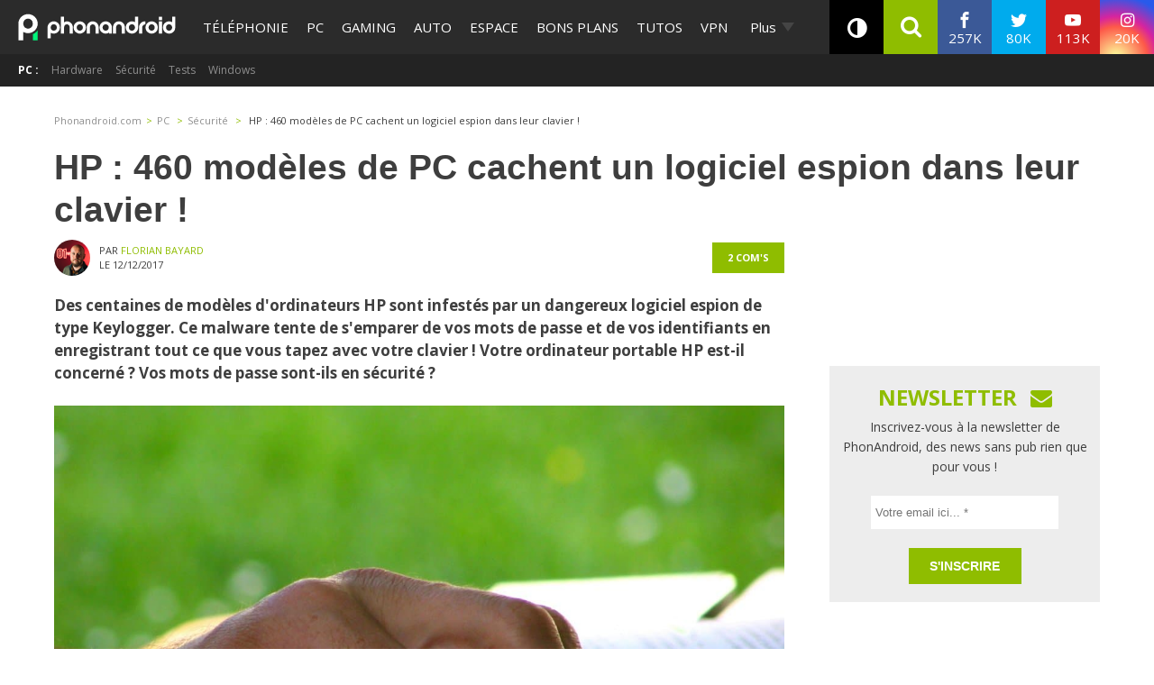

--- FILE ---
content_type: text/html; charset=UTF-8
request_url: https://www.phonandroid.com/hp-460-modeles-pc-portables-cachent-logiciel-espion-clavier.html
body_size: 42889
content:
<!doctype html>
    <html lang="fr-FR">
<head>
<script class="no-lazy">
	window.gm_cmp_deactivated = true;

	// forcing debug for a time :
	// localStorage.setItem("getConsole",JSON.stringify(['GTM','consent','ASL','API-CCM']));
	window.dataLayer = window.dataLayer || [{"appConfig":{"subContainers":["GTM-P5DPNFB"],"ua":"UA-51661344-1","flags":{"zen":false}},"country":"FR","site":"www.phonandroid.com","environnement":"production","ads.insertor":{"nodeSelector":"#jArticleInside","exclusionNodeFilter":[".gmma-products",".gm_app",".fx-toc","img","figure","h2 + p","ul",".image_social_box"]},"level1":"pc","level2":"securite","idArticle":2119263,"author":"Florian Bayard","pageCategory":"papier","sitepage":"phonandroid_pc_content"}];

    !function(e){"use strict";var t,n,o,r=function(){},s=Object.getOwnPropertyNames(window.console).reduce((function(e,t){return"function"==typeof console[t]&&(e[t]=r),e}),{}),i=function(){return s},a=e.console;if("object"==typeof e.JSON&&"function"==typeof e.JSON.parse&&"object"==typeof e.console&&"function"==typeof Object.keys){var c=!/Edge|Trident/.test(navigator.userAgent),u={available:["others.catch","others.show"],broadcasted:[]},f=(t=/^\s+(.*)\s+$/g,n=function(e){return Math.pow(9,e)},o=function(e){return parseInt((e.charCodeAt()<<9)%242)},{get:function(e){e=e.replace(t,"$1");for(var r=[0,0,0],s=0,i=0;s<e.length;s++)i=parseInt(s/r.length),r[s%3]+=parseInt(o(e[s])/n(i));for(s=0;s<r.length;s++)r[s]>255&&(r[s]=255);return r},toRGB:function(e){return"rgb("+e.join(",")+")"},visible:function(e){return e[0]>220||e[1]>220||e[2]>220?[0,0,0]:[255,255,255]}}),l=function(e,t){return a[t]?function(){var n=Array.prototype.slice.call(arguments),o=[],r=[];c?(e.forEach((function(e){o.push("%c "+e.name+" "),r.push("background-color:"+e.bgColor+";color:"+e.color+";border-radius:2px;")})),n=r.concat(n)):e.forEach((function(e){o.push(e.name+" ")})),n.unshift(o.join("")),a[t].apply(console,n)}:function(){}};e.getConsole=function(e){if("string"!=typeof e)throw"getConsole need a tag name (string)";var t=e.split(".");if(e=t[0],-1===u.available.indexOf(e)&&function(e){u.available.push(e);var t=document.createEvent("CustomEvent");t.initCustomEvent("getConsole.tag.available",0,0,e),document.dispatchEvent(t)}(e),-1!==u.broadcasted.indexOf(e)){var n=t.map((function(e){var t=f.get(e);return{name:e,color:f.toRGB(f.visible(t)),bgColor:f.toRGB(t)}})),o={log:l(n,"log"),warn:l(n,"warn"),error:l(n,"error"),info:l(n,"info")};return Object.keys(a).forEach((function(e){void 0===o[e]&&(o[e]=a[e])})),o}return i()},e.getConsole.tags=u,u.broadcasted=function(){try{var e=localStorage.getItem("getConsole");e=null===e?[]:JSON.parse(e)}catch(t){e=[]}return e}(),-1!==u.broadcasted.indexOf("others.catch")&&(e.console=e.getConsole("others.show"))}else e.getConsole=i}(window),logger={_buffer:[],log:function(){"use strict";this._buffer.push(arguments)}},_logmatic=[],logmatic={log:function(){"use strict";_logmatic.push(Array.prototype.slice.call(arguments))}},function(e){"use strict";var t={domains:["hpphmfubhnbobhfs","bnb{po.betztufn","beoyt","epvcmfdmjdl","hpphmftzoejdbujpo","wjefptufq","s77ofu","ufbet","vosvmznfejb","tnbsubetfswfs","tljnsftpvsdft","{fcftupg","uumce","hpphmfbqjt","wjefpqmb{b","hpphmfbetfswjdft","fggfdujwfnfbtvsf","pvucsbjo","ubcppmb"],classes:"ufyuBe!BeCpy!qvc`411y361!qvc`411y361n!qvc`839y:1!ufyu.be!ufyuBe!Mjhbuvt!ufyu`be!ufyu`bet!ufyu.bet!ufyu.be.mjolt",event:{category:"pbt`mpbefe",action:"gbjm"}},n=e.getConsole("inObs"),o=0,r={},s=function(e,t){return t=t||1,e.split("").map((function(e){return String.fromCharCode(e.charCodeAt()+t)})).join("")},i=[];e.integrityObserver={state:{net:null,dom:null,perf:null},corrupted:0,listen:function(e){this.corrupted?e(this.state):i.push(e)},sendToListeners:function(){i.forEach(function(e){e(this.state)}.bind(this))},reportCorruption:function(){var e=function(){"undefined"!=typeof ga?ga("send",{hitType:"event",eventCategory:s(t.event.category,-1),eventAction:s(t.event.action,-1),nonInteraction:1}):setTimeout(e,100)};e()},reportListCorruption:function(){var e,t=[];for(e in this.state)this.state[e]&&t.push(e);t.length>0&&((new Image).src="https://lists.ccmbg.com/st?t="+encodeURIComponent(t.join(","))+"&d="+window.location.host.split(/\./).slice(0,-1).join("."))},reportChange:function(){this.sendToListeners(),this.reportCorruption()},init:function(){var e=function(e){return function(t){this.state[e]=t,t&&(!this.corrupted&&this.reportChange(),this.corrupted=1)}.bind(this)};!function(e){if("undefined"!=typeof MutationObserver){var n=document.createElement("div"),o=document.getElementsByTagName("html")[0],r={},i={childList:1,attributes:1,characterData:1,subtree:1},a=0,c=new MutationObserver((function(t){t.forEach((function(t){"style"===t.attributeName&&(c.disconnect(),"none"===t.target.style.display&&!e.called&&(e.called=1)&&e.call(r,1))}))})),u=new MutationObserver((function(t){t.forEach((function(t){try{if("childList"===t.type&&"HTML"===t.target.nodeName&&t.addedNodes.length&&"BODY"===t.addedNodes[0].nodeName&&!a){a=1,t.addedNodes[0].appendChild(n);var o=getComputedStyle(n);if(r=t.addedNodes[0],u.disconnect(),/Trident/.test(navigator.userAgent))return void setTimeout((function(){!e.called&&(e.called=1)&&e.call(r,0)}),50);setTimeout((function(){t.addedNodes[0].removeChild(n)}),60),c.disconnect(),e.call(t.addedNodes[0],"none"===o.getPropertyValue("display")||/url\("about:abp/.test(o.getPropertyValue("-moz-binding")))}}catch(e){}}))}));n.className=s(t.classes,-1),n.style.display="block",u.observe(o,i),c.observe(n,i)}else e.call(0,0)}(e.call(this,"dom")),function(e,i){if("undefined"!=typeof MutationObserver&&void 0!==URL.prototype){var a=document.getElementsByTagName("html")[0],c=0,u=new MutationObserver((function(a){a.forEach((function(a){try{var f,l,d,p="",g=new Date,h=function(){};if("childList"===a.type&&a.addedNodes.length&&void 0!==(f=a.addedNodes[0]).src&&("SCRIPT"===(p=f.nodeName)||"IFRAME"===p)){try{l=new URL(f.src),d=l&&l.host?l.host.split(/\./).slice(-2).shift():null}catch(e){}h=a.addedNodes[0].onerror,a.addedNodes[0].onerror=function(){try{n.warn("Missing script",f.src),!c&&d&&-1!==t.domains.indexOf(s(d))&&(new Date).getTime()-g.getTime()<1500&&(n.warn("Integrity violation on ",f.src," not observing anymore !"),u.disconnect(),c=1,e(1)),"function"==typeof h&&h.apply(this,Array.prototype.slice.call(arguments))}catch(e){}},"function"==typeof performance.getEntriesByType&&o<2&&"SCRIPT"===p&&-1!==t.domains.indexOf(s(d))&&(void 0===r[d]||"hpphmfubhnbobhfs"===s(d))&&(r[d]=1,a.addedNodes[0].addEventListener("load",(function(){-1===performance.getEntriesByType("resource").map((function(e){return e.name})).indexOf(f.src)&&2==++o&&(u.disconnect(),i(1))})))}}catch(e){}}))}));u.observe(a,{childList:1,attributes:1,characterData:1,subtree:1})}else e.call(0,0)}(e.call(this,"net"),e.call(this,"perf")),window.addEventListener("load",function(){this.reportListCorruption()}.bind(this))}},"function"==typeof Object.bind&&e.integrityObserver.init()}(window),function(e,t,n,o){"use strict";void 0===e._gtm&&(e._gtm={events:{on:[],ready:[],readyAll:[],trigger:function(e){this._trigger.push(e)},_trigger:[]},versions:{},onReady:[]}),void 0===e._gtm.versions&&(e._gtm.versions={}),e._gtm.versions.staticheader=1,e._gtm.state="loading";var r=dataLayer[0].appConfig,s=["GTM-N4SNZN"],i=r.subContainers||[],a=e.getConsole("GTM").log,c=function(e){if(void 0!==t.dispatchEvent){var n=null;"function"==typeof Event?n=new Event(e):(n=t.createEvent("Event")).initEvent(e,0,0),t.dispatchEvent(n)}},u=function(){u.state++,u.state===s.length&&(e._gtm.state="loaded",c("gtm.loaded"))},f=function(){e._gtm.state="error",c("gtm.error"),l.clearWorkspacesInfo(this)};u.state=0,s=s.concat(i),a("Loading sub containers:",i);var l={infoKey:"ccm_gtm_workspaces",workspacesInfo:{},fetchWorkspacesInfo:function(){try{this.workspacesInfo=this.getInfoFromQuerystring()||this.getInfoFromCookie()||{}}catch(e){console.error("Cannot get workspaces info.",e)}},parseWorkspacesInfo:function(e){for(var t={},n=e.split("|"),o=0;o<n.length;o++){var r=n[o].split("::");3===r.length&&(t[r[0]]={container:r[0],workspace:r[1],auth:r[2]})}return t},removeInfoFromQuerystring:function(){if(""===e.location.search)return"";for(var t=e.location.search.substring(1).split("&"),n=[],o=0;o<t.length;o++){t[o].split("=")[0]!==this.infoKey&&n.push(t[o])}return"?"+n.join("&")},generatePreviewQuery:function(e){try{var t=this.workspacesInfo[e];return t?(a("["+t.container+'] loading custom workspace "'+t.workspace+'"'),dataLayer[0].appConfig.previewWorkspaces=dataLayer[0].appConfig.previewWorkspaces||[],dataLayer[0].appConfig.previewWorkspaces.push(t),"&gtm_auth="+t.auth+"&gtm_preview="+t.workspace+"&gtm_cookies_win=x"):""}catch(t){return console.error('Cannot generate preview query for container "'+e+'"',t),""}},getInfoFromQuerystring:function(){for(var t=(e.location.search||"").substring(1).split("&"),n=0;n<t.length;n++){var o=t[n].split("=");if(decodeURIComponent(o[0])===this.infoKey)return this.parseWorkspacesInfo(decodeURIComponent(o[1]))}return null},getInfoFromCookie:function(){try{var t=e.document.cookie.match("(^|;) ?"+this.infoKey+"=([^;]*)(;|$)");if(t)return this.parseWorkspacesInfo(decodeURIComponent(t[2]))}catch(e){}return null},clearWorkspacesInfo:function(t){try{var n=t.getAttribute("data-id");if(this.workspacesInfo[n]){a('Cannot load container "'+n+'". Clearing cookie and querystring param...');var o=e.location.hostname.split("."),r=o.length;o=r>2&&"br"===o[r-1]&&"com"===o[r-2]?o.slice(-3).join("."):o.slice(-2).join("."),document.cookie=this.infoKey+"=; domain= "+o+"; path=/; expires=Thu, 01 Jan 1970 00:00:01 GMT;";var s=this.removeInfoFromQuerystring();e.location.search=s}}catch(e){console.error("Cannot clear workspaces info.",e)}}};l.fetchWorkspacesInfo();for(var d=0,p=s.length;d<p;++d){e[o]=e[o]||[],e[o].push({"gtm.start":(new Date).getTime(),event:"gtm.js"});var g=l.generatePreviewQuery(s[d]),h=t.getElementsByTagName(n)[0],m=t.createElement(n);m.async=1,m.onload=u,m.onerror=f,m.setAttribute("data-id",s[d]),m.src="https://www.googletagmanager.com/gtm.js?id="+s[d]+g,h.parentNode.insertBefore(m,h)}}(window,document,"script","dataLayer"),OAS_AD_BUFFER=[],OAS_AD=function(){OAS_AD_BUFFER.push(Array.prototype.slice.call(arguments))},function(e){"use strict";function t(t){t instanceof ErrorEvent&&e._gtm.errors.push({message:t.message,stack:t.error?t.error.stack:void 0,name:t.error?t.error.name:void 0,filename:t.filename,line:t.lineno,column:t.colno})}function n(t){t.reason instanceof Error?e._gtm.errors.push({message:t.reason.message,stack:t.reason.stack,name:t.reason.name,promise:1,filename:t.reason.filename,line:t.reason.lineno,column:t.reason.colno}):e._gtm.errors.push({message:t.reason,promise:1})}e._gtm=e._gtm||{},e._gtm.errors=[],e._gtm.errors.types=[],e._gtm.errors.types.push({type:"error",callback:t}),e.addEventListener("error",t),e._gtm.errors.types.push({type:"unhandledrejection",callback:n}),e.addEventListener("unhandledrejection",n)}(window);
    (function(console){
		console.log('static headers APIs ok', getConsole);
		console.log('datalayer', dataLayer);
		console.log('IAB stub off ?', typeof __tcfapi === 'undefined' ? 'OK' : 'KO' );
		console.log('injection IAB stub');
		"use strict";!function(){var e=function(){var e,t="__tcfapiLocator",a=[],n=window;for(;n;){try{if(n.frames[t]){e=n;break}}catch(e){}if(n===window.top)break;n=n.parent}e||(!function e(){var a=n.document,r=!!n.frames[t];if(!r)if(a.body){var i=a.createElement("iframe");i.style.cssText="display:none",i.name=t,a.body.appendChild(i)}else setTimeout(e,5);return!r}(),n.__tcfapi=function(){for(var e,t=arguments.length,n=new Array(t),r=0;r<t;r++)n[r]=arguments[r];if(!n.length)return a;if("setGdprApplies"===n[0])n.length>3&&2===parseInt(n[1],10)&&"boolean"==typeof n[3]&&(e=n[3],"function"==typeof n[2]&&n[2]("set",!0));else if("ping"===n[0]){var i={gdprApplies:e,cmpLoaded:!1,cmpStatus:"stub"};"function"==typeof n[2]&&n[2](i)}else a.push(n)},n.addEventListener("message",(function(e){var t="string"==typeof e.data,a={};try{a=t?JSON.parse(e.data):e.data}catch(e){}var n=a.__tcfapiCall;n&&window.__tcfapi(n.command,n.version,(function(a,r){var i={__tcfapiReturn:{returnValue:a,success:r,callId:n.callId}};t&&(i=JSON.stringify(i)),e.source.postMessage(i,"*")}),n.parameter)}),!1))};"undefined"!=typeof module?module.exports=e:e()}();
		console.log('IAB stub',__tcfapi ? 'OK' : 'KO');
	}(getConsole('API-CCM')));

	window.dataLayer.push({
		"event":"app.config",
		"appConfig":{
			"asl":{
				"screens":{
					"mobile":{
						"max":480,
						"invcode":"mobile",
						"client":"dfpfr"
					},
					"tablet":{
						"min":480,
						"max":1024,
						"invcode":"tablet",
						"client":"dfpfr"
					},
					"desktop":{
						"min":1024,
						"invcode":"desktop",
						"client":"dfpfr"
					}
				},
				"sitepage":"phonandroid_pc_content",
				"keywords":[]
			}
		}
	});
</script>
<meta charset="UTF-8">
<meta name="viewport" content="width=device-width, initial-scale=1">
<meta property="fb:pages" content="101102083280258" />
<link rel="profile" href="https://gmpg.org/xfn/11">
	
	<link rel="shortcut icon" href="https://www.phonandroid.com/wp-content/themes/phonadroid-v3/assets/images/favicons/favicon.ico">
	<link rel="icon" type="image/png" href="https://www.phonandroid.com/wp-content/themes/phonadroid-v3/assets/images/favicons/apple-touch-icon.png">
	
	<link rel='dns-prefetch' href='//phonandroid.disqus.com' />
<script>
	var current_menu_version = '1768910158';
	var ajaxurl = 'https://www.phonandroid.com/wp-admin/admin-ajax.php';
	var light_ajaxurl = 'https://www.phonandroid.com/wp-content/themes/phonadroid-v3/ajax.php';
</script>
<meta name='robots' content='index, follow, max-image-preview:large, max-snippet:-1, max-video-preview:-1' />
	<style>img:is([sizes="auto" i], [sizes^="auto," i]) { contain-intrinsic-size: 3000px 1500px }</style>
	
	<!-- This site is optimized with the Yoast SEO plugin v26.0 - https://yoast.com/wordpress/plugins/seo/ -->
	<title>HP : 460 modèles de PC cachent un logiciel espion dans leur clavier !</title>
<link crossorigin data-rocket-preconnect href="https://cdn.priice.net" rel="preconnect">
<link crossorigin data-rocket-preconnect href="https://www.googletagmanager.com" rel="preconnect">
<link crossorigin data-rocket-preconnect href="https://fonts.googleapis.com" rel="preconnect">
<link crossorigin data-rocket-preconnect href="https://wp-pa.phonandroid.com" rel="preconnect">
<link crossorigin data-rocket-preconnect href="https://phonandroid.disqus.com" rel="preconnect">
<link data-rocket-preload as="style" href="https://fonts.googleapis.com/css?family=Play%3A400%2C700%7CElectrolize%7COpen%20Sans%3A400%2C700&#038;display=swap" rel="preload">
<link href="https://fonts.googleapis.com/css?family=Play%3A400%2C700%7CElectrolize%7COpen%20Sans%3A400%2C700&#038;display=swap" media="print" onload="this.media=&#039;all&#039;" rel="stylesheet">
<noscript><link rel="stylesheet" href="https://fonts.googleapis.com/css?family=Play%3A400%2C700%7CElectrolize%7COpen%20Sans%3A400%2C700&#038;display=swap"></noscript><link rel="preload" data-rocket-preload as="image" href="https://img.phonandroid.com/2017/12/HP.jpg" imagesrcset="https://wp-pa.phonandroid.com/uploads/2017/12/HP.jpg 1200w, https://wp-pa.phonandroid.com/uploads/2017/12/HP-300x215.jpg 300w, https://wp-pa.phonandroid.com/uploads/2017/12/HP-768x550.jpg 768w, https://wp-pa.phonandroid.com/uploads/2017/12/HP-1024x734.jpg 1024w" imagesizes="(max-width: 1200px) 100vw, 1200px" fetchpriority="high">
	<meta name="description" content="Un dangereux Keylogger vient d&#039;être repéré dans les claviers d&#039;ordinateur portable de Hewlett Packard et cherche à voler vos mots de passe !" />
	<link rel="canonical" href="https://www.phonandroid.com/hp-460-modeles-pc-portables-cachent-logiciel-espion-clavier.html" />
	<meta property="og:locale" content="fr_FR" />
	<meta property="og:type" content="article" />
	<meta property="og:title" content="HP : 460 modèles de PC cachent un logiciel espion dans leur clavier !" />
	<meta property="og:description" content="Un dangereux Keylogger vient d&#039;être repéré dans les claviers d&#039;ordinateur portable de Hewlett Packard et cherche à voler vos mots de passe !" />
	<meta property="og:url" content="https://www.phonandroid.com/hp-460-modeles-pc-portables-cachent-logiciel-espion-clavier.html" />
	<meta property="og:site_name" content="PhonAndroid" />
	<meta property="article:publisher" content="https://www.facebook.com/phonandroid" />
	<meta property="article:published_time" content="2017-12-12T08:15:08+00:00" />
	<meta property="article:modified_time" content="2022-11-14T07:57:42+00:00" />
	<meta property="og:image" content="https://wp-pa.phonandroid.com/uploads/2017/12/HP.jpg" />
	<meta property="og:image:width" content="1200" />
	<meta property="og:image:height" content="860" />
	<meta property="og:image:type" content="image/jpeg" />
	<meta name="author" content="Florian Bayard" />
	<meta name="twitter:card" content="summary_large_image" />
	<meta name="twitter:creator" content="@Bayardflorian" />
	<meta name="twitter:site" content="@phonandroid" />
	<meta name="twitter:label1" content="Written by" />
	<meta name="twitter:data1" content="Florian Bayard" />
	<meta name="twitter:label2" content="Est. reading time" />
	<meta name="twitter:data2" content="2 minutes" />
	<script type="application/ld+json" class="yoast-schema-graph">{"@context":"https://schema.org","@graph":[{"@type":"Article","@id":"https://www.phonandroid.com/hp-460-modeles-pc-portables-cachent-logiciel-espion-clavier.html#article","isPartOf":{"@id":"https://www.phonandroid.com/hp-460-modeles-pc-portables-cachent-logiciel-espion-clavier.html"},"author":{"name":"Florian Bayard","@id":"https://www.phonandroid.com/#/schema/person/c1e0f57029171a6d4ab25063e28df3aa"},"headline":"HP : 460 modèles de PC cachent un logiciel espion dans leur clavier !","datePublished":"2017-12-12T08:15:08+00:00","dateModified":"2022-11-14T07:57:42+00:00","mainEntityOfPage":{"@id":"https://www.phonandroid.com/hp-460-modeles-pc-portables-cachent-logiciel-espion-clavier.html"},"wordCount":402,"commentCount":2,"publisher":{"@id":"https://www.phonandroid.com/#organization"},"image":{"@id":"https://www.phonandroid.com/hp-460-modeles-pc-portables-cachent-logiciel-espion-clavier.html#primaryimage"},"thumbnailUrl":"https://wp-pa.phonandroid.com/uploads/2017/12/HP.jpg","articleSection":["Sécurité"],"inLanguage":"fr-FR","potentialAction":[{"@type":"CommentAction","name":"Comment","target":["https://www.phonandroid.com/hp-460-modeles-pc-portables-cachent-logiciel-espion-clavier.html#respond"]}],"copyrightYear":"2017","copyrightHolder":{"@id":"https://www.phonandroid.com/#organization"}},{"@type":"WebPage","@id":"https://www.phonandroid.com/hp-460-modeles-pc-portables-cachent-logiciel-espion-clavier.html","url":"https://www.phonandroid.com/hp-460-modeles-pc-portables-cachent-logiciel-espion-clavier.html","name":"HP : 460 modèles de PC cachent un logiciel espion dans leur clavier !","isPartOf":{"@id":"https://www.phonandroid.com/#website"},"primaryImageOfPage":{"@id":"https://www.phonandroid.com/hp-460-modeles-pc-portables-cachent-logiciel-espion-clavier.html#primaryimage"},"image":{"@id":"https://www.phonandroid.com/hp-460-modeles-pc-portables-cachent-logiciel-espion-clavier.html#primaryimage"},"thumbnailUrl":"https://wp-pa.phonandroid.com/uploads/2017/12/HP.jpg","datePublished":"2017-12-12T08:15:08+00:00","dateModified":"2022-11-14T07:57:42+00:00","description":"Un dangereux Keylogger vient d'être repéré dans les claviers d'ordinateur portable de Hewlett Packard et cherche à voler vos mots de passe !","breadcrumb":{"@id":"https://www.phonandroid.com/hp-460-modeles-pc-portables-cachent-logiciel-espion-clavier.html#breadcrumb"},"inLanguage":"fr-FR","potentialAction":[{"@type":"ReadAction","target":["https://www.phonandroid.com/hp-460-modeles-pc-portables-cachent-logiciel-espion-clavier.html"]}]},{"@type":"ImageObject","inLanguage":"fr-FR","@id":"https://www.phonandroid.com/hp-460-modeles-pc-portables-cachent-logiciel-espion-clavier.html#primaryimage","url":"https://wp-pa.phonandroid.com/uploads/2017/12/HP.jpg","contentUrl":"https://wp-pa.phonandroid.com/uploads/2017/12/HP.jpg","width":1200,"height":860,"caption":"HP"},{"@type":"BreadcrumbList","@id":"https://www.phonandroid.com/hp-460-modeles-pc-portables-cachent-logiciel-espion-clavier.html#breadcrumb","itemListElement":[{"@type":"ListItem","position":1,"name":"Accueil","item":"https://www.phonandroid.com/"},{"@type":"ListItem","position":2,"name":"HP : 460 modèles de PC cachent un logiciel espion dans leur clavier !"}]},{"@type":"WebSite","@id":"https://www.phonandroid.com/#website","url":"https://www.phonandroid.com/","name":"PhonAndroid","description":"PhonAndroid","publisher":{"@id":"https://www.phonandroid.com/#organization"},"potentialAction":[{"@type":"SearchAction","target":{"@type":"EntryPoint","urlTemplate":"https://www.phonandroid.com/?s={search_term_string}"},"query-input":{"@type":"PropertyValueSpecification","valueRequired":true,"valueName":"search_term_string"}}],"inLanguage":"fr-FR"},{"@type":"Organization","@id":"https://www.phonandroid.com/#organization","name":"PhonAndroid","url":"https://www.phonandroid.com/","logo":{"@type":"ImageObject","inLanguage":"fr-FR","@id":"https://www.phonandroid.com/#/schema/logo/image/","url":"https://www.phonandroid.com/wp-content/themes/phonadroid-v3/assets/images/lg-phonandroid-amp-4.png","contentUrl":"https://wp-pa.phonandroid.com/uploads/2023/06/dark.png","width":280,"height":60,"caption":"PhonAndroid"},"image":{"@id":"https://www.phonandroid.com/#/schema/logo/image/"},"sameAs":["https://www.facebook.com/phonandroid","https://x.com/phonandroid","https://www.youtube.com/user/Phonandroidtv"]},{"@type":"Person","@id":"https://www.phonandroid.com/#/schema/person/c1e0f57029171a6d4ab25063e28df3aa","name":"Florian Bayard","image":{"@type":"ImageObject","inLanguage":"fr-FR","@id":"https://www.phonandroid.com/#/schema/person/image/","url":"https://secure.gravatar.com/avatar/d1507c965dc03885aeb1cef88fea2d2304088d5f55ae6f778535e5602a64b6b2?s=96&d=mm&r=g","contentUrl":"https://secure.gravatar.com/avatar/d1507c965dc03885aeb1cef88fea2d2304088d5f55ae6f778535e5602a64b6b2?s=96&d=mm&r=g","caption":"Florian Bayard"},"description":"Geek de naissance, je souffre d'une grave addiction à la technologie et à l'actualité. Mon objectif ? Raconter des choses parfois compliquées avec des mots toujours simples.","sameAs":["https://www.linkedin.com/in/florian-bayard","https://x.com/Bayardflorian"],"url":"https://www.phonandroid.com/author/florianb"}]}</script>
	<!-- / Yoast SEO plugin. -->


<link rel='dns-prefetch' href='//astatic.ccmbg.com' />
<link rel='dns-prefetch' href='//cdnjs.cloudflare.com' />
<link rel='dns-prefetch' href='//fonts.googleapis.com' />
<link rel='dns-prefetch' href='//wp-pa.phonandroid.com' />
<link href='https://fonts.gstatic.com' crossorigin rel='preconnect' />
<style id='classic-theme-styles-inline-css' type='text/css'>
/*! This file is auto-generated */
.wp-block-button__link{color:#fff;background-color:#32373c;border-radius:9999px;box-shadow:none;text-decoration:none;padding:calc(.667em + 2px) calc(1.333em + 2px);font-size:1.125em}.wp-block-file__button{background:#32373c;color:#fff;text-decoration:none}
</style>
<style id='global-styles-inline-css' type='text/css'>
:root{--wp--preset--aspect-ratio--square: 1;--wp--preset--aspect-ratio--4-3: 4/3;--wp--preset--aspect-ratio--3-4: 3/4;--wp--preset--aspect-ratio--3-2: 3/2;--wp--preset--aspect-ratio--2-3: 2/3;--wp--preset--aspect-ratio--16-9: 16/9;--wp--preset--aspect-ratio--9-16: 9/16;--wp--preset--color--black: #000000;--wp--preset--color--cyan-bluish-gray: #abb8c3;--wp--preset--color--white: #ffffff;--wp--preset--color--pale-pink: #f78da7;--wp--preset--color--vivid-red: #cf2e2e;--wp--preset--color--luminous-vivid-orange: #ff6900;--wp--preset--color--luminous-vivid-amber: #fcb900;--wp--preset--color--light-green-cyan: #7bdcb5;--wp--preset--color--vivid-green-cyan: #00d084;--wp--preset--color--pale-cyan-blue: #8ed1fc;--wp--preset--color--vivid-cyan-blue: #0693e3;--wp--preset--color--vivid-purple: #9b51e0;--wp--preset--gradient--vivid-cyan-blue-to-vivid-purple: linear-gradient(135deg,rgba(6,147,227,1) 0%,rgb(155,81,224) 100%);--wp--preset--gradient--light-green-cyan-to-vivid-green-cyan: linear-gradient(135deg,rgb(122,220,180) 0%,rgb(0,208,130) 100%);--wp--preset--gradient--luminous-vivid-amber-to-luminous-vivid-orange: linear-gradient(135deg,rgba(252,185,0,1) 0%,rgba(255,105,0,1) 100%);--wp--preset--gradient--luminous-vivid-orange-to-vivid-red: linear-gradient(135deg,rgba(255,105,0,1) 0%,rgb(207,46,46) 100%);--wp--preset--gradient--very-light-gray-to-cyan-bluish-gray: linear-gradient(135deg,rgb(238,238,238) 0%,rgb(169,184,195) 100%);--wp--preset--gradient--cool-to-warm-spectrum: linear-gradient(135deg,rgb(74,234,220) 0%,rgb(151,120,209) 20%,rgb(207,42,186) 40%,rgb(238,44,130) 60%,rgb(251,105,98) 80%,rgb(254,248,76) 100%);--wp--preset--gradient--blush-light-purple: linear-gradient(135deg,rgb(255,206,236) 0%,rgb(152,150,240) 100%);--wp--preset--gradient--blush-bordeaux: linear-gradient(135deg,rgb(254,205,165) 0%,rgb(254,45,45) 50%,rgb(107,0,62) 100%);--wp--preset--gradient--luminous-dusk: linear-gradient(135deg,rgb(255,203,112) 0%,rgb(199,81,192) 50%,rgb(65,88,208) 100%);--wp--preset--gradient--pale-ocean: linear-gradient(135deg,rgb(255,245,203) 0%,rgb(182,227,212) 50%,rgb(51,167,181) 100%);--wp--preset--gradient--electric-grass: linear-gradient(135deg,rgb(202,248,128) 0%,rgb(113,206,126) 100%);--wp--preset--gradient--midnight: linear-gradient(135deg,rgb(2,3,129) 0%,rgb(40,116,252) 100%);--wp--preset--font-size--small: 13px;--wp--preset--font-size--medium: 20px;--wp--preset--font-size--large: 36px;--wp--preset--font-size--x-large: 42px;--wp--preset--spacing--20: 0.44rem;--wp--preset--spacing--30: 0.67rem;--wp--preset--spacing--40: 1rem;--wp--preset--spacing--50: 1.5rem;--wp--preset--spacing--60: 2.25rem;--wp--preset--spacing--70: 3.38rem;--wp--preset--spacing--80: 5.06rem;--wp--preset--shadow--natural: 6px 6px 9px rgba(0, 0, 0, 0.2);--wp--preset--shadow--deep: 12px 12px 50px rgba(0, 0, 0, 0.4);--wp--preset--shadow--sharp: 6px 6px 0px rgba(0, 0, 0, 0.2);--wp--preset--shadow--outlined: 6px 6px 0px -3px rgba(255, 255, 255, 1), 6px 6px rgba(0, 0, 0, 1);--wp--preset--shadow--crisp: 6px 6px 0px rgba(0, 0, 0, 1);}:where(.is-layout-flex){gap: 0.5em;}:where(.is-layout-grid){gap: 0.5em;}body .is-layout-flex{display: flex;}.is-layout-flex{flex-wrap: wrap;align-items: center;}.is-layout-flex > :is(*, div){margin: 0;}body .is-layout-grid{display: grid;}.is-layout-grid > :is(*, div){margin: 0;}:where(.wp-block-columns.is-layout-flex){gap: 2em;}:where(.wp-block-columns.is-layout-grid){gap: 2em;}:where(.wp-block-post-template.is-layout-flex){gap: 1.25em;}:where(.wp-block-post-template.is-layout-grid){gap: 1.25em;}.has-black-color{color: var(--wp--preset--color--black) !important;}.has-cyan-bluish-gray-color{color: var(--wp--preset--color--cyan-bluish-gray) !important;}.has-white-color{color: var(--wp--preset--color--white) !important;}.has-pale-pink-color{color: var(--wp--preset--color--pale-pink) !important;}.has-vivid-red-color{color: var(--wp--preset--color--vivid-red) !important;}.has-luminous-vivid-orange-color{color: var(--wp--preset--color--luminous-vivid-orange) !important;}.has-luminous-vivid-amber-color{color: var(--wp--preset--color--luminous-vivid-amber) !important;}.has-light-green-cyan-color{color: var(--wp--preset--color--light-green-cyan) !important;}.has-vivid-green-cyan-color{color: var(--wp--preset--color--vivid-green-cyan) !important;}.has-pale-cyan-blue-color{color: var(--wp--preset--color--pale-cyan-blue) !important;}.has-vivid-cyan-blue-color{color: var(--wp--preset--color--vivid-cyan-blue) !important;}.has-vivid-purple-color{color: var(--wp--preset--color--vivid-purple) !important;}.has-black-background-color{background-color: var(--wp--preset--color--black) !important;}.has-cyan-bluish-gray-background-color{background-color: var(--wp--preset--color--cyan-bluish-gray) !important;}.has-white-background-color{background-color: var(--wp--preset--color--white) !important;}.has-pale-pink-background-color{background-color: var(--wp--preset--color--pale-pink) !important;}.has-vivid-red-background-color{background-color: var(--wp--preset--color--vivid-red) !important;}.has-luminous-vivid-orange-background-color{background-color: var(--wp--preset--color--luminous-vivid-orange) !important;}.has-luminous-vivid-amber-background-color{background-color: var(--wp--preset--color--luminous-vivid-amber) !important;}.has-light-green-cyan-background-color{background-color: var(--wp--preset--color--light-green-cyan) !important;}.has-vivid-green-cyan-background-color{background-color: var(--wp--preset--color--vivid-green-cyan) !important;}.has-pale-cyan-blue-background-color{background-color: var(--wp--preset--color--pale-cyan-blue) !important;}.has-vivid-cyan-blue-background-color{background-color: var(--wp--preset--color--vivid-cyan-blue) !important;}.has-vivid-purple-background-color{background-color: var(--wp--preset--color--vivid-purple) !important;}.has-black-border-color{border-color: var(--wp--preset--color--black) !important;}.has-cyan-bluish-gray-border-color{border-color: var(--wp--preset--color--cyan-bluish-gray) !important;}.has-white-border-color{border-color: var(--wp--preset--color--white) !important;}.has-pale-pink-border-color{border-color: var(--wp--preset--color--pale-pink) !important;}.has-vivid-red-border-color{border-color: var(--wp--preset--color--vivid-red) !important;}.has-luminous-vivid-orange-border-color{border-color: var(--wp--preset--color--luminous-vivid-orange) !important;}.has-luminous-vivid-amber-border-color{border-color: var(--wp--preset--color--luminous-vivid-amber) !important;}.has-light-green-cyan-border-color{border-color: var(--wp--preset--color--light-green-cyan) !important;}.has-vivid-green-cyan-border-color{border-color: var(--wp--preset--color--vivid-green-cyan) !important;}.has-pale-cyan-blue-border-color{border-color: var(--wp--preset--color--pale-cyan-blue) !important;}.has-vivid-cyan-blue-border-color{border-color: var(--wp--preset--color--vivid-cyan-blue) !important;}.has-vivid-purple-border-color{border-color: var(--wp--preset--color--vivid-purple) !important;}.has-vivid-cyan-blue-to-vivid-purple-gradient-background{background: var(--wp--preset--gradient--vivid-cyan-blue-to-vivid-purple) !important;}.has-light-green-cyan-to-vivid-green-cyan-gradient-background{background: var(--wp--preset--gradient--light-green-cyan-to-vivid-green-cyan) !important;}.has-luminous-vivid-amber-to-luminous-vivid-orange-gradient-background{background: var(--wp--preset--gradient--luminous-vivid-amber-to-luminous-vivid-orange) !important;}.has-luminous-vivid-orange-to-vivid-red-gradient-background{background: var(--wp--preset--gradient--luminous-vivid-orange-to-vivid-red) !important;}.has-very-light-gray-to-cyan-bluish-gray-gradient-background{background: var(--wp--preset--gradient--very-light-gray-to-cyan-bluish-gray) !important;}.has-cool-to-warm-spectrum-gradient-background{background: var(--wp--preset--gradient--cool-to-warm-spectrum) !important;}.has-blush-light-purple-gradient-background{background: var(--wp--preset--gradient--blush-light-purple) !important;}.has-blush-bordeaux-gradient-background{background: var(--wp--preset--gradient--blush-bordeaux) !important;}.has-luminous-dusk-gradient-background{background: var(--wp--preset--gradient--luminous-dusk) !important;}.has-pale-ocean-gradient-background{background: var(--wp--preset--gradient--pale-ocean) !important;}.has-electric-grass-gradient-background{background: var(--wp--preset--gradient--electric-grass) !important;}.has-midnight-gradient-background{background: var(--wp--preset--gradient--midnight) !important;}.has-small-font-size{font-size: var(--wp--preset--font-size--small) !important;}.has-medium-font-size{font-size: var(--wp--preset--font-size--medium) !important;}.has-large-font-size{font-size: var(--wp--preset--font-size--large) !important;}.has-x-large-font-size{font-size: var(--wp--preset--font-size--x-large) !important;}
:where(.wp-block-post-template.is-layout-flex){gap: 1.25em;}:where(.wp-block-post-template.is-layout-grid){gap: 1.25em;}
:where(.wp-block-columns.is-layout-flex){gap: 2em;}:where(.wp-block-columns.is-layout-grid){gap: 2em;}
:root :where(.wp-block-pullquote){font-size: 1.5em;line-height: 1.6;}
</style>
<link rel='stylesheet' id='gpls-wpsctr-simple-countdown-timer-front-flipdown-css-css' href='https://www.phonandroid.com/wp-content/plugins/simple-countdown/assets/libs/flipdown.min.css' type='text/css' media='all' />
<link data-minify="1" rel='stylesheet' id='phonadroid-footer-style-css' href='https://www.phonandroid.com/wp-content/cache/min/1/ccmcms_linternaute/dist/external/css/footer.4c998df1c06f15d9e5f5.css?ver=1767973590' type='text/css' media='all' />
<link data-minify="1" rel='stylesheet' id='font-awesome-css' href='https://www.phonandroid.com/wp-content/cache/min/1/ajax/libs/font-awesome/4.7.0/css/font-awesome.min.css?ver=1765269421' type='text/css' media='all' />
<link data-minify="1" rel='stylesheet' id='phonadroid-style-css' href='https://www.phonandroid.com/wp-content/cache/min/1/wp-content/themes/phonadroid-v3/assets/css/style.css?ver=1765269421' type='text/css' media='all' />
<link data-minify="1" rel='stylesheet' id='phonadroid-adstyle-css' href='https://www.phonandroid.com/wp-content/cache/min/1/wp-content/themes/phonadroid-v3/assets/css/adstyle.css?ver=1765269421' type='text/css' media='all' />

<link data-minify="1" rel='stylesheet' id='tablepress-default-css' href='https://www.phonandroid.com/wp-content/cache/min/1/wp-content/plugins/tablepress/css/build/default.css?ver=1765269421' type='text/css' media='all' />
<script type="text/javascript" src="https://www.phonandroid.com/wp-content/themes/phonadroid-v3/assets/js/jquery.min.js" id="jquery-core-js"></script>
<link rel="https://api.w.org/" href="https://www.phonandroid.com/wp-json/" /><link rel="alternate" title="JSON" type="application/json" href="https://www.phonandroid.com/wp-json/wp/v2/posts/2119263" /><link rel="EditURI" type="application/rsd+xml" title="RSD" href="https://www.phonandroid.com/xmlrpc.php?rsd" />
<link rel='shortlink' href='https://www.phonandroid.com/?p=2119263' />
<style>h3{
    font-weight:bold;
}

.gm-product-priice {
    max-height:315px;
	overflow: auto;
}

.gmma-products-listing .gm-button {
    width: 200px;
}

.gmma-products .gm-button {
    display: flex;
    justify-content: center;
    align-items: center;
    border-radius: 5px;
    text-decoration: none !important;
    color: #fff !important;
}

.gm-product-image  {
    display:block;
    width: 60% !important;
    margin:0 auto;
    max-height: 200px;
    object-fit: contain;
}

.gm-product-affiliate{
    margin:10px 0;
}

.gmma-products-priice .gm-product-affiliate {
    display:none;
}

@media (min-width: 768px)
{
    .gm-product-priice {
        max-height:435px;
		overflow: auto;
    }
    .gmma-products-priice .gm-product-affiliate {
        display:inline-block;
    }
    .gm-product-image  {
        width: 100% !important;
        height:150px;
    }
    .gmma-products .gm-product-title {
        text-align:left;
    }
    .gm-product-affiliate{
       margin:none;
       margin-right: auto;
}
    }
}

.gmma-products .slick-dots li {
   margin: 0 5px;
}
.gmma-products .slick-dots li button,
.gmma-products .slick-prev, .gmma-products .slick-next {
   box-shadow: none;
}
.gmma-products .slick-prev:before, .gmma-products .slick-next:before {
   color: #000;
}

.gmma-products .gm-product-title {
    line-height: 1.3 !important;
    text-align:center;
    font-size: 1.1rem;
}

.gmma-products #header_ad {
    display: none !important;
}

.text-block .gmma-products li {
    margin-left: 0;
}

.text-block .gmma-products p {
    margin-bottom: 10px;
}

.bg-black{
    background-color: #f80!important;
}

.dark-theme .gmma-products {
    background-color: #232323!important
}

.dark-theme .border-gray-300 {
    border-color: #232323!important
}

.dark-theme .text-gray-800, .dark-theme .text-gray-700 {
    color:#d0d0d0!important;
}

.gm-affiliate-display-none{
    display:none;
}

.gm-affiliate-show-more {
    cursor: pointer;
    background: #ececec;
    margin-top: 10px;
    padding: 10px;
    color: #3E3E3E;
    border-radius: 0px;
}

.dark-theme .gm-affiliate-show-more {
    background: #565656;
    color: #d0d0d0;
}

.gm-affiliate-display-show {
    display:flex!important;
}

.gm-affiliate-rotate {
    transform: rotate(180deg);
    transition : all .5s;
}

.gm-affiliate-no-margin{
    margin-bottom:0!important;
}</style><style>.widget_gm_vpn_widget .heading-text{padding:8px 10px;margin-bottom:20px;align-items:center;font-weight:400;display:flex;height:40px;text-decoration:none;border-radius:5px;justify-content:center;font-size:16px;color:#fff;background:#6a6a6a}.widget_gm_vpn_widget .gm-vpn-item{position:absolute;color:#fff;display:flex;align-items:center;left:-1px;font-size:17px;top:0;padding-left:5px;z-index:1;justify-content:center;height:18px;width:20px;background:#4dbe3b}.widget_gm_vpn_widget .gm-vpn-item:after{content:" ";position:absolute;left:20px;width:0;top:0;height:0;z-index:1;border-bottom:17px solid transparent;border-left:9px solid #4dbe3b}.gm-vpn-widget{display:flex;cursor:pointer;position:relative;padding:5px 20px;border-left:5px solid #4dbe3b;margin-bottom:15px;background:#fbfbfb}.dark-theme .gm-vpn-widget{background:#232323!important}.gm-vpn-widget img{max-height:80px;max-width:80px}.ribbon-gm-vpn-widget{--f:10px;--r:10px;--t:10px;position:absolute;inset:var(--t) calc(-1*var(--f)) auto auto;height:35px;color:#fff;padding:0 10px var(--f) calc(10px + var(--r));clip-path:polygon(0 0,100% 0,100% calc(100% - var(--f)),calc(100% - var(--f)) 100%,calc(100% - var(--f)) calc(100% - var(--f)),0 calc(100% - var(--f)),var(--r) calc(50% - var(--f)/ 2));background:#f80;box-shadow:0 calc(-1*var(--f)) 0 inset #0005;display:flex;align-items:center;font-size:11px}.widget_gm_vpn_widget .gm-vpn-detail{display:flex;flex-direction:column;align-items:center;align-self:center;color:#4dbe3b;font-family:sans-serif;font-size:20px;flex:50%}.widget_gm_vpn_widget .gm-vpn-detail a{color:#4dbe3b;font-size:14px;font-family:sans-serif;margin-top:15px}.widget_gm_vpn_widget .gm-vpn-detail a:hover{text-decoration:underline}</style><link rel="icon" href="https://wp-pa.phonandroid.com/uploads/2023/06/icon_pa_150x150-110x110.jpg" sizes="32x32" />
<link rel="icon" href="https://wp-pa.phonandroid.com/uploads/2023/06/icon_pa_150x150.jpg" sizes="192x192" />
<link rel="apple-touch-icon" href="https://wp-pa.phonandroid.com/uploads/2023/06/icon_pa_150x150.jpg" />
<meta name="msapplication-TileImage" content="https://wp-pa.phonandroid.com/uploads/2023/06/icon_pa_150x150.jpg" />
		<style type="text/css" id="wp-custom-css">
			#purch-gdpr-banner{background:#2c333b!important;border-top:none!important}#purch-gdpr-banner p{text-align:center;padding:10px 0!important;margin-bottom:0}#purch-gdpr-banner #purch-gdpr-banner__close{top:50%!important;-webkit-transform:translateY(-50%);-ms-transform:translateY(-50%);transform:translateY(-50%)}
[class*="app_gdpr--"] .button,[class*="app_gdpr--"] button,[class*="app_gdpr--"] input[type=submit]{box-shadow:inherit}
.jConsentChoice {cursor:pointer;}
.app_layout_header {margin-bottom:20px}
.ccmcss_footer {
  max-width: 1200px;
  margin: 0 auto;
}
.cp_footer #footer {display:none !important}		</style>
		<noscript><style id="rocket-lazyload-nojs-css">.rll-youtube-player, [data-lazy-src]{display:none !important;}</style></noscript>        
<script>

function collapseComments() {
    if ($('#disqus_thread iframe[id^="dsq-"]').height() <= 400) {
        $('#expand-comments').prop('checked', true);
    }
}

disqus_config = function() {
    this.callbacks.onReady.push(function() { collapseComments(); });
}

</script>


<style id="rocket-lazyrender-inline-css">[data-wpr-lazyrender] {content-visibility: auto;}</style><meta name="generator" content="WP Rocket 3.19.4" data-wpr-features="wpr_defer_js wpr_minify_js wpr_lazyload_images wpr_lazyload_iframes wpr_preconnect_external_domains wpr_automatic_lazy_rendering wpr_oci wpr_image_dimensions wpr_minify_css wpr_preload_links wpr_desktop" /></head>
<body class="wp-singular post-template-default single single-post postid-2119263 single-format-standard wp-theme-phonadroid-v3">
<div  id="fb-root"></div>
<div  id="ctn_x02"><div  id="ba_x02" class="ba x02"><script>OAS_AD('X02');</script></div></div><!-- main container of all the page elements -->
<div  id="wrapper">
	<!-- header of the page -->
<header  id="header">
	<!-- header-holder -->
	<div  class="header-holder">
		<!-- logo of the page -->
			<h1 class="logo">
				<a href="https://www.phonandroid.com">
					<span class="hidden">PhonAndroid</span>
					<img width="1214" height="203" src="https://www.phonandroid.com/wp-content/themes/phonadroid-v3/assets/images/phonandroid-logo.svg" alt="Phonandroid : actu Android et High-tech" data-skip-lazy>
				</a>
			</h1>
		<!-- nav -->

		<!-- menu-area -->
		<div class="menu-area">
			<!-- nav-opener -->
			<div class="toggle-relative mobile-only">
				<input type="checkbox" id="nav-opener" class="toggle-opener hidden-xxx">
				<label for="nav-opener" class="nav-opener"><span></span></label>
				<!-- drop-slide -->
				<div class="toggle-container mobile-only toggle-absolute">
					<!-- inner -->
					<div class="inner">
						<div class="main-menus">
							<ul class="accordion">
                                <li>
                                                                            <a class="opener" href="https://www.phonandroid.com/cat/telephonie">Téléphonie</a>
                                                                    </li>
								<li>
                                                                            <a class="opener" href="https://www.phonandroid.com/cat/pc">PC</a>
                                                                    </li>
                                <li>
                                                                            <a class="opener" href="https://www.phonandroid.com/cat/consoles-jeux-video">Gaming</a>
                                                                    </li>
                                <li>
                                                                            <a class="opener" href="https://www.phonandroid.com/cat/voiture">Auto</a>
                                                                    </li>
                                <li>
                                                                            <a class="opener" href="https://www.phonandroid.com/cat/espace">Espace</a>
                                                                    </li>
                                <li>
                                    <input type="checkbox" id="toggle-cat-bonsplans" class="toggle-opener hidden-xxx">
                                    <div class="toggle-outer-container">
                                        <label class="opener" for="toggle-cat-bonsplans" data-cat="gooddeals"><a class="opener" href="https://www.phonandroid.com/cat/bons-plans-et-guides">Bons plans</a></label>
                                                                                                                                    <div class="toggle-container handeld-only"></div>
                                                                                                                        </div>
                                </li>
                                <li>
                                                                            <a class="opener" href="https://www.phonandroid.com/cat/tutoriaux">Tutos</a>
                                                                    </li>
								<li>
                                    <a class="opener" href="/vpn">VPN</a>
                                </li>
                                <li>
                                    <a class="opener" href="/tag/bitdefender">cybersécurité</a>
                                </li>
                                <li>
                                    <a class="opener" href="/hub/boulanger">High-Tech</a>
                                </li>
                                <li>
                                                                            <a class="opener" href="https://www.phonandroid.com/cat/streaming">Streaming</a>
                                                                    </li>
                                <li>
                                                                            <a class="opener" href="https://www.phonandroid.com/cat/ia">IA</a>
                                                                    </li>
                                <li>
                                    <input type="checkbox" id="toggle-cat-actu" class="toggle-opener hidden-xxx">
                                    <div class="toggle-outer-container">
                                        <label class="opener" for="toggle-cat-actu" data-cat="posts"><a class="opener" href="https://www.phonandroid.com/cat/actualites">Actualités</a></label>
                                                                                    <div class="toggle-container handeld-only"></div>
                                                                            </div>
                                </li>
                                <!--
                                <li>
                                    <a class="opener" href="">Web Stories</a>
                                </li>
                                -->
                                <li>
                                    <a class="opener" href="/forum/">Forum</a>
                                </li>
                            </ul>


                            <ul class="social-networks">
								<li class="facebook"><button data-href="https://www.facebook.com/phonandroid" data-target="_blank"><i class="icon-facebook"></i> <span class="label">Facebook</span> <span class="text">257K <span class="subscribers">fans</span></span></button></li>
								<li class="twitter"><button data-href="https://twitter.com/phonandroid" data-target="_blank"><i class="icon-twitter"></i> <span class="label">Twitter</span> <span class="text">80K <span class="subscribers">followers</span></span></button></li>
								<li class="youtube"><button data-href="https://www.youtube.com/user/PhonandroidTV" data-target="_blank"><i class="icon-youtube"></i><span class="label">Youtube</span> <span class="text">113K <span class="subscribers">abonnés</span></span></button></li>
								<li class="instagram"><button data-href="https://www.instagram.com/phonandroid/" data-target="_blank"><i class="icon-instagram"></i> <span class="label">Instagram</span> <span class="text">20K <span class="subscribers">inscrits</span></span></button></li>
							</ul>
						</div>
					</div>
				</div>
			</div>
		</div>
		<div class="search-bar-area toggle-relative">
            <div class="dark-theme-icon">
                <span class="btn-toggle"><i class="fa fa-adjust"></i></span>
            </div>
            <input type="checkbox" id="search-form" class="toggle-opener hidden-xxx">
			<label for="search-form"><i class="icon-search"></i></label>
			<div class="toggle-container search-bar toggle-absolute">
                <form role="search" method="get" class="search-form" action="https://www.phonandroid.com">
				<label>
					<span class="screen-reader-text">Rechercher :</span>
					<input type="search" class="search-field" placeholder="Rechercher…" value="" name="s" />
				</label>
				<button type="submit" class="search-submit"><i class="icon-search"></i></button>
			</form>			</div>
		</div>
	</div>

<style>
    :root {--header-height: 96px;}
</style>
<div  id="sub-nav" role="navigation">
    <nav class="cont">
       <ul class="row sub-nav-more"><li class="cell sub-nav-sub-cat-main-cat sub-nav-normal"><div class="wrap"><span>PC :</span></div></li><li class="cell sub-nav-sub-cat"><div class="wrap"><a href="https://www.phonandroid.com/cat/pc/hardware" title="Hardware" class="">Hardware </a> </div><ul style="display: none"><li><a href="https://www.phonandroid.com/cat/pc/hardware/batteries"></a></li><li><a href="https://www.phonandroid.com/cat/pc/hardware/carte-graphique"></a></li><li><a href="https://www.phonandroid.com/cat/pc/hardware/ecrans"></a></li><li><a href="https://www.phonandroid.com/cat/pc/hardware/processeurs"></a></li></ul></li><li class="cell sub-nav-sub-cat"><div class="wrap"><a href="https://www.phonandroid.com/cat/pc/securite" title="Sécurité" class="selected">Sécurité </a> </div><ul style="display: none"></ul></li><li class="cell sub-nav-sub-cat"><div class="wrap"><a href="https://www.phonandroid.com/cat/pc/test-pc" title="Tests" class="">Tests </a> </div><ul style="display: none"></ul></li><li class="cell sub-nav-sub-cat"><div class="wrap"><a href="https://www.phonandroid.com/cat/pc/windows" title="Windows" class="">Windows </a> </div><ul style="display: none"></ul></li></ul>    </nav>
</div>
<div  class="clear"></div><!-- /main-nav -->
</header>


	<!-- contain main informative part of the site -->
	<div  id="ctBoc">
                            <main  id="main">
            						<!-- banner -->
	<article class="layout--flexbox single-post-container post-2119263 post type-post status-publish format-standard has-post-thumbnail category-securite category-pc">
                    <div class="app_layout_header"><div class="ccmcss_oas_top"><div id="ctn_top"><div id="ba_top" class="ba top"><script>OAS_AD('Top');</script></div></div></div></div>        		<div class="container">
			<div class="row one-col">
				<ul class="breadcrumb"  ><li   ><a href='https://www.phonandroid.com'  rel='home' ><span >Phonandroid.com</span></a><meta  content='1'/></li><li   ><a href="https://www.phonandroid.com/cat/pc" title="Voir tous les articles dans PC" ><span >PC&nbsp;</span></a><meta  content="2"/></li><li   ><a href="https://www.phonandroid.com/cat/pc/securite" title="Voir tous les articles dans Sécurité" ><span >Sécurité&nbsp;</span></a><meta  content="3"/></li> <li   ><span > HP : 460 modèles de PC cachent un logiciel espion dans leur clavier ! </span><meta  content='4' /></li> </ul>								<div class="header-infos">
					<h1 class="h1 entry-title">HP : 460 modèles de PC cachent un logiciel espion dans leur clavier !</h1>					<div class="post-author vcard author nw-left-content">
						<span class="author-avatar">
							<img alt='' src='https://secure.gravatar.com/avatar/d1507c965dc03885aeb1cef88fea2d2304088d5f55ae6f778535e5602a64b6b2?s=40&#038;d=mm&#038;r=g' srcset='https://secure.gravatar.com/avatar/d1507c965dc03885aeb1cef88fea2d2304088d5f55ae6f778535e5602a64b6b2?s=80&#038;d=mm&#038;r=g 2x' class='avatar avatar-40 photo skip-lazy' height='40' width='40' decoding='async'/>						</span>
						<span class="author-desc">
                            <span class="author-id">Par <a href="https://www.phonandroid.com/author/florianb" class="url fn n" title="Florian Bayard" rel="author"> Florian Bayard</a></span><span class="post-date  date updated"> Le 12/12/2017</span>
						</span>
                        <span class="comments">
                            <a href="https://www.phonandroid.com/hp-460-modeles-pc-portables-cachent-logiciel-espion-clavier.html#disqus_thread">2<span> com's</span></a>
                        </span>

					</div>
				</div>
							</div>
		</div>
						
				<div class="container">
			<div  class="row">
				<div class="nw-left-content">
					<!-- contain the main content of the page -->
					<section id="content" class="add-content hentry">
												<!-- head -->
						<div class="head">
																					<!-- share-box -->
						</div>
						<!-- text-block -->
						<div id="jArticleInside" class="text-block">
														<div>
																<p><strong>Des centaines de modèles d'ordinateurs HP sont infestés par un dangereux logiciel espion de type Keylogger. Ce malware tente de s'emparer de vos mots de passe et de vos identifiants en enregistrant tout ce que vous tapez avec votre clavier ! Votre ordinateur portable HP est-il concerné ? Vos mots de passe sont-ils en sécurité ? </strong></p>
<p><span><img fetchpriority="high" decoding="async" class="alignnone size-full wp-image-2119264" src="https://img.phonandroid.com/2017/12/HP.jpg" alt="HP" width="1200" height="860" srcset="https://wp-pa.phonandroid.com/uploads/2017/12/HP.jpg 1200w, https://wp-pa.phonandroid.com/uploads/2017/12/HP-300x215.jpg 300w, https://wp-pa.phonandroid.com/uploads/2017/12/HP-768x550.jpg 768w, https://wp-pa.phonandroid.com/uploads/2017/12/HP-1024x734.jpg 1024w" sizes="(max-width: 1200px) 100vw, 1200px" /></span></p>
<p>Michael Myng, alias ZwClose, un chercheur en sécurité informatique, a récemment publié un billet de blog pour mettre en lumière la présence d'un logiciel espion dormant planqué dans le pilote du clavier tactile de nombreux <strong>ordinateurs portables HP</strong>. Le pire dans cet histoire, c'est que le <strong>Keylogger</strong> a été placé par HP dans le pilote touchpad Synaptics. Comme il le précise, ce logiciel est par défaut désactivé mais un hacker mal intentionné peut sans mal à l'activer !</p>
<h2>HP : un dangereux Keylogger est caché dans le pilote du clavier tactile de votre ordinateur portable</h2>
<p>A première vue, HP aurait simplement omis d'enlever ce logiciel du driver de son clavier. Comme le souligne Michael Myng, HP s'est montré particulièrement prompt à corriger le tir et à se débarrasser du logiciel. La firme informatique a cependant tenu à minimiser la portée de ce keylogger. Dans <a href="https://support.hp.com/us-en/document/c05827409">un communiqué</a>, HP rappelle en effet qu'il est nécessaire d'obtenir des droits administrateurs pour l'activer. Selon HP, le problème touche 172 modèles d’ordinateurs portables et  303 autres produits grand public dotés d'un clavier tactile.</p>
<p>Ce n'est pas la première fois qu'HP se retrouve pris dans un scandale de cette ampleur . En 2017, un keylogger similaire était découvert dans les pilotes de composants audio Conexant. Là aussi, la faille avait été identifiée sur dans de nombreux modèles d'ordinateurs portables. Ce keylogger s'activait à chaque fois que vous tapiez sur votre clavier et enregistrait toutes vos saisies. Vous l'aurez compris, le problème était bien plus préoccupant à l'époque.</p>
<p>Par sa réactivité, HP tente d'éviter un nouveau scandale. Ce n'est en effet pas la première fois que les appareils HP sont accusés de renfermer de graves failles de sécurité. Fin du mois dernier, un malware présent dans les ordinateurs HP était accusé de ralentir votre machine. Si vous avez ressenti des ralentissements ces derniers temps, <a href="https://www.phonandroid.com/hp-comment-supprimer-malware-qui-vous-espionne-ralentit-votre-pc.html">découvrez comment supprimer ce malware de votre ordinateur</a>.</p>
<p>&nbsp;</p>
                                							</div>
						</div>
						<!-- /end TextBlock -->

						<!-- Notation -->

						

<!-- ********************** nOTES********************************************************* -->
 												<!-- Notation -->

						<!-- Pagination Julio-->
												<!-- /Pagination Julio-->
                        <div class="container-tags">
                                                                                                            </div>
						<!-- section -->

                        
                        
                        <div class="share-box">


		<ul>
		<li class="facebook"><button data-href="https://www.facebook.com/sharer/sharer.php?u=https%3A%2F%2Fwww.phonandroid.com%2Fhp-460-modeles-pc-portables-cachent-logiciel-espion-clavier.html&amp;t=HP+%3A+460+mod%C3%A8les+de+PC+cachent+un+logiciel+espion+dans+leur+clavier+%21" class="share-popup"><i class="icon-facebook"></i><span> Partager</span></button></li>
					<!--<li class="google-plus"><a href="https://plus.google.com/share?url=https%3A%2F%2Fwww.phonandroid.com%2Fhp-460-modeles-pc-portables-cachent-logiciel-espion-clavier.html" class="share-popup"><i class="icon-google-plus"></i><span> Partager</span></a></li>-->
				<li class="twitter"><button data-href="https://twitter.com/intent/tweet?text=HP+%3A+460+mod%C3%A8les+de+PC+cachent+un+logiciel+espion+dans+leur+clavier+%21&amp;url=https%3A%2F%2Fwww.phonandroid.com%2Fhp-460-modeles-pc-portables-cachent-logiciel-espion-clavier.html" class="share-popup"><i class="icon-twitter"></i><span>  Tweeter</span></button></li>
				<li class="linkedin"><button data-href="https://www.linkedin.com/cws/share?url=https%3A%2F%2Fwww.phonandroid.com%2Fhp-460-modeles-pc-portables-cachent-logiciel-espion-clavier.html&amp;token=&amp;isFramed=true" class="share-popup"><i class="icon-linkedin"></i><span>  Partager</span></button></li>
		                <li><button data-href="mailto:?subject=PhonAndroid - HP : 460 modèles de PC cachent un logiciel espion dans leur clavier !&amp;body=Voici un article sur je souhaitais partager avec toi : https://www.phonandroid.com/hp-460-modeles-pc-portables-cachent-logiciel-espion-clavier.html"><i class="icon-envelope"></i> <span> Envoyer à un ami</span></button></li>
        	</ul>
</div>

                        <center><div id="ctn_position3"><div id="ba_position3" class="ba position3"><script>OAS_AD('Position3');</script></div></div></center><br>
						<!-- Taboola-->

						<div id='taboola-below-main-column'></div>
                        <div class="yarpp-related-widget">
    <div class="heading-text">La rédaction vous conseille aussi…</div>
    <ul class="related-posts">
                    <li>
                <div class="img-holder"><img width="110" height="110" src="data:image/svg+xml,%3Csvg%20xmlns='http://www.w3.org/2000/svg'%20viewBox='0%200%20110%20110'%3E%3C/svg%3E" class="attachment-carre size-carre wp-post-image" alt="nordvpn promotions du moment" decoding="async" data-lazy-srcset="https://wp-pa.phonandroid.com/uploads/2026/01/nordvpn-promotions-du-moment-110x110.jpg 110w, https://wp-pa.phonandroid.com/uploads/2026/01/nordvpn-promotions-du-moment-150x150.jpg 150w, https://wp-pa.phonandroid.com/uploads/2026/01/nordvpn-promotions-du-moment-320x320.jpg 320w, https://wp-pa.phonandroid.com/uploads/2026/01/nordvpn-promotions-du-moment-120x120.jpg 120w" data-lazy-sizes="(max-width: 110px) 100vw, 110px" data-lazy-src="https://wp-pa.phonandroid.com/uploads/2026/01/nordvpn-promotions-du-moment-110x110.jpg" /><noscript><img width="110" height="110" src="https://wp-pa.phonandroid.com/uploads/2026/01/nordvpn-promotions-du-moment-110x110.jpg" class="attachment-carre size-carre wp-post-image" alt="nordvpn promotions du moment" decoding="async" srcset="https://wp-pa.phonandroid.com/uploads/2026/01/nordvpn-promotions-du-moment-110x110.jpg 110w, https://wp-pa.phonandroid.com/uploads/2026/01/nordvpn-promotions-du-moment-150x150.jpg 150w, https://wp-pa.phonandroid.com/uploads/2026/01/nordvpn-promotions-du-moment-320x320.jpg 320w, https://wp-pa.phonandroid.com/uploads/2026/01/nordvpn-promotions-du-moment-120x120.jpg 120w" sizes="(max-width: 110px) 100vw, 110px" /></noscript></div>

                <div class="text-holder">
                    <a data-href="https://www.phonandroid.com/vpn-en-2026-pourquoi-nordvpn-reste-un-choix-solide-face-a-des-usages-de-plus-en-plus-exigeants.html" title="VPN en 2026 : pourquoi NordVPN reste un choix solide face à des usages de plus en plus exigeants ?"><span>VPN en 2026 : pourquoi NordVPN reste un choix solide face à des usages de plus en plus exigeants ?</span> (sponso)</a>
                </div>
            </li>
                    <li>
                <div class="img-holder"><img width="110" height="110" src="data:image/svg+xml,%3Csvg%20xmlns='http://www.w3.org/2000/svg'%20viewBox='0%200%20110%20110'%3E%3C/svg%3E" class="attachment-carre size-carre wp-post-image" alt="le vpn de surfshark a tout petit prix" decoding="async" data-lazy-srcset="https://wp-pa.phonandroid.com/uploads/2026/01/le-vpn-de-surfshark-a-tout-petit-prix-110x110.jpg 110w, https://wp-pa.phonandroid.com/uploads/2026/01/le-vpn-de-surfshark-a-tout-petit-prix-150x150.jpg 150w, https://wp-pa.phonandroid.com/uploads/2026/01/le-vpn-de-surfshark-a-tout-petit-prix-320x320.jpg 320w, https://wp-pa.phonandroid.com/uploads/2026/01/le-vpn-de-surfshark-a-tout-petit-prix-120x120.jpg 120w" data-lazy-sizes="(max-width: 110px) 100vw, 110px" data-lazy-src="https://wp-pa.phonandroid.com/uploads/2026/01/le-vpn-de-surfshark-a-tout-petit-prix-110x110.jpg" /><noscript><img width="110" height="110" src="https://wp-pa.phonandroid.com/uploads/2026/01/le-vpn-de-surfshark-a-tout-petit-prix-110x110.jpg" class="attachment-carre size-carre wp-post-image" alt="le vpn de surfshark a tout petit prix" decoding="async" srcset="https://wp-pa.phonandroid.com/uploads/2026/01/le-vpn-de-surfshark-a-tout-petit-prix-110x110.jpg 110w, https://wp-pa.phonandroid.com/uploads/2026/01/le-vpn-de-surfshark-a-tout-petit-prix-150x150.jpg 150w, https://wp-pa.phonandroid.com/uploads/2026/01/le-vpn-de-surfshark-a-tout-petit-prix-320x320.jpg 320w, https://wp-pa.phonandroid.com/uploads/2026/01/le-vpn-de-surfshark-a-tout-petit-prix-120x120.jpg 120w" sizes="(max-width: 110px) 100vw, 110px" /></noscript></div>

                <div class="text-holder">
                    <a data-href="https://www.phonandroid.com/surfshark-est-il-le-vpn-premium-le-plus-abordable-du-marche.html" title="Surfshark : le VPN premium le plus abordable du marché ?"><span>Surfshark : le VPN premium le plus abordable du marché ?</span> (sponso)</a>
                </div>
            </li>
            </ul>
</div><div class="widget-box widget_yarpp_widget" id="yarpp_widget-2"><div class='yarpp yarpp-related yarpp-related-widget yarpp-related-none yarpp-template-yarpp-template-thumbnail'>
</div>
</div>
                        <!-- section -->

					</section>

                                        

<div id="mailpoet_form_1" class="mailpoet_form_php mailpoet_form_position_ mailpoet_form_animation_">
    <form method="POST" action="//mailing.ccmbg.com/subscribe?ajx=1"  class="mailpoet_form mailpoet_form_form mailpoet_form_php jNLForm">
        <input type="hidden" name="lists[]" value="24001">
        <input type="hidden" name="originesiteccm" value="phonandroid">
        <input type="hidden" name="gaeventlabel" value="article">
        <div class="mailpoet_paragraph heading-text">Abonnez-vous <span>gratuitement</span> à la newsletter</div>
        <div class="mailpoet_paragraph widget-text">Chaque jour, le meilleur de Phonandroid dans votre boite mail !</div>
        <div class="jNlInputButton" style="position:relative;">
            <div class="mailpoet_paragraph">
                <input type="email" required="required" autocomplete="email" class="mailpoet_text jFormEmailNl" name="email" title="Votre email ici..." value="" style="padding:5px;margin: 0 auto 0 0;" placeholder="Votre email ici... *"></div>
            <div class="mailpoet_paragraph last">
                <input type="submit" class="mailpoet_submit jNlBoxSubmit" value="S'inscrire"style="top:0px; padding:5px;margin: 0 auto 0 0;border-color:transparent;">
            </div>
        </div>
        <div class="jMailingRecaptcha"></div>
        <div class="rgpdNewsletter" style="display:none;">
            <p>Les informations recueillies sont destinées à CCM Benchmark Group pour vous assurer l'envoi de votre newsletter.</p>
            <p>Elles seront également utilisées sous réserve des options souscrites, par CCM Benchmark Group à des fins de ciblage publicitaire et prospection commerciale au sein du Groupe Le Figaro, ainsi qu’avec nos partenaires commerciaux.</p>
            <p>Le traitement de votre email à des fins de publicité et de contenus personnalisés est réalisé lors de votre inscription sur ce formulaire. Toutefois, vous pouvez vous y opposer <a target="_blank" href="https://liveramp.fr/vos-donnees-personnelles-vos-droits/">à tout moment</a></p>
            <p>Plus généralement, vous bénéficiez d'un droit d'accès et de rectification de vos données personnelles, ainsi que celui d'en demander l'effacement dans les limites prévues par la loi. </p>
            <p>Vous pouvez également à tout moment revoir vos options en matière de prospection commerciale et ciblage. En savoir plus sur notre <a target="_blank" href="https://www.phonandroid.com/informations-utilisation-cookies">politique de confidentialité et notre politique Cookies</a>.</p>
        </div>
    </form>
</div>


<div id="comments" class="comment-section">
	<div class="heading-text">Réagissez à cet article !</div>
	<input id="expand-comments" type="checkbox" class="hidden">
	<!-- plugin-holder -->
	<div class="plugin-holder" id="respond">
		
<div id="disqus_thread"></div>
	</div>
	<label for="expand-comments" class="button button-large button-block">Voir tous les commentaires</label>
</div>

                    
                    
                    <div class="widget-box widget-last-posts">
      <div class="heading-text">Demandez nos derniers articles&nbsp;!</div>
    <!-- post loop -->
  <ul class="post-section">
    <li class="clickredirect post post-2681047 type-post status-publish format-standard has-post-thumbnail category-bons-plans-et-guides tag-vpn">
	<!-- img-box -->
	<div class="img-box">
        								<img alt="nordvpn promotions du moment" class="alignnone wp-image-9 size-large"
						 src="data:image/svg+xml,%3Csvg%20xmlns='http://www.w3.org/2000/svg'%20viewBox='0%200%200%200'%3E%3C/svg%3E"
						 data-lazy-srcset="https://wp-pa.phonandroid.com/uploads/2026/01/nordvpn-promotions-du-moment-110x110.jpg 300w,
							https://wp-pa.phonandroid.com/uploads/2026/01/nordvpn-promotions-du-moment-110x110.jpg 768w,
							https://wp-pa.phonandroid.com/uploads/2026/01/nordvpn-promotions-du-moment-240x170.jpg 1024w,
							https://wp-pa.phonandroid.com/uploads/2026/01/nordvpn-promotions-du-moment-240x170.jpg 1200w"
						 data-lazy-sizes="(max-width: 709px) 100vw, (max-width: 909px) 100vw,
	(max-width: 1362px) 100vw, 100vw" data-lazy-src="https://wp-pa.phonandroid.com/uploads/2026/01/nordvpn-promotions-du-moment-240x170.jpg" /><noscript><img alt="nordvpn promotions du moment" class="alignnone wp-image-9 size-large"
							src="https://wp-pa.phonandroid.com/uploads/2026/01/nordvpn-promotions-du-moment-240x170.jpg"
							srcset="https://wp-pa.phonandroid.com/uploads/2026/01/nordvpn-promotions-du-moment-110x110.jpg 300w,
							https://wp-pa.phonandroid.com/uploads/2026/01/nordvpn-promotions-du-moment-110x110.jpg 768w,
							https://wp-pa.phonandroid.com/uploads/2026/01/nordvpn-promotions-du-moment-240x170.jpg 1024w,
							https://wp-pa.phonandroid.com/uploads/2026/01/nordvpn-promotions-du-moment-240x170.jpg 1200w"
							sizes="(max-width: 709px) 100vw, (max-width: 909px) 100vw,
	(max-width: 1362px) 100vw, 100vw" /></noscript>
				</div>
	<!-- text-area -->
	<div class="text-box">
		<span class="h2"><a href="https://www.phonandroid.com/vpn-en-2026-pourquoi-nordvpn-reste-un-choix-solide-face-a-des-usages-de-plus-en-plus-exigeants.html" class="url">VPN en 2026 : pourquoi NordVPN reste un choix solide face à des usages de plus en plus exigeants ?</a></span><p>En 2026, un VPN doit suivre des usages toujours plus nomades et multi-appareils. NordVPN se positionne comme une solution taillée pour ces nouveaux standards. Entre télétravail, multiplication des appareils et connexions depuis des réseaux parfois peu fiables, les attentes autour&#8230;</p>		<div class="post-metas">
			<span class="cat-title">
	 				 					<span class="a-style catlink cat_3906" data-cat-id="3906">Bons plans &amp; Guides</span>
	 					 		</span>
			<time datetime="2026-01-25T08:50:20+01:00" class="date">25/01/2026</time>
	    </div>
	</div>
</li>
<li class="clickredirect post post-2681370 type-post status-publish format-standard has-post-thumbnail category-actualites">
	<!-- img-box -->
	<div class="img-box">
        								<img alt="Sans titre   1" class="alignnone wp-image-9 size-large"
						 src="data:image/svg+xml,%3Csvg%20xmlns='http://www.w3.org/2000/svg'%20viewBox='0%200%200%200'%3E%3C/svg%3E"
						 data-lazy-srcset="https://wp-pa.phonandroid.com/uploads/2026/01/Sans-titre-1-2-110x110.png 300w,
							https://wp-pa.phonandroid.com/uploads/2026/01/Sans-titre-1-2-110x110.png 768w,
							https://wp-pa.phonandroid.com/uploads/2026/01/Sans-titre-1-2-240x170.png 1024w,
							https://wp-pa.phonandroid.com/uploads/2026/01/Sans-titre-1-2-240x170.png 1200w"
						 data-lazy-sizes="(max-width: 709px) 100vw, (max-width: 909px) 100vw,
	(max-width: 1362px) 100vw, 100vw" data-lazy-src="https://wp-pa.phonandroid.com/uploads/2026/01/Sans-titre-1-2-240x170.png" /><noscript><img alt="Sans titre   1" class="alignnone wp-image-9 size-large"
							src="https://wp-pa.phonandroid.com/uploads/2026/01/Sans-titre-1-2-240x170.png"
							srcset="https://wp-pa.phonandroid.com/uploads/2026/01/Sans-titre-1-2-110x110.png 300w,
							https://wp-pa.phonandroid.com/uploads/2026/01/Sans-titre-1-2-110x110.png 768w,
							https://wp-pa.phonandroid.com/uploads/2026/01/Sans-titre-1-2-240x170.png 1024w,
							https://wp-pa.phonandroid.com/uploads/2026/01/Sans-titre-1-2-240x170.png 1200w"
							sizes="(max-width: 709px) 100vw, (max-width: 909px) 100vw,
	(max-width: 1362px) 100vw, 100vw" /></noscript>
				</div>
	<!-- text-area -->
	<div class="text-box">
		<span class="h2"><a href="https://www.phonandroid.com/samsung-retarde-le-galaxy-s26-asus-quitte-le-marche-mobile-le-recap-de-la-semaine.html" class="url">Samsung retarde le Galaxy S26, Asus quitte le marché mobile, le récap’ de la semaine</a></span><p>Un mobile sous Windows 11, Asus arrête les smartphones, Samsung repousse le lancement du Galaxy S26, c’est le récap’ de la semaine. Cette semaine, un smartphone capable de faire tourner Android, Linux et Windows 11 attire l’attention. Alors qu’Asus annonce&#8230;</p>		<div class="post-metas">
			<span class="cat-title">
	 				 					<span class="a-style catlink cat_4356" data-cat-id="4356">Actualités</span>
	 					 		</span>
			<time datetime="2026-01-25T06:50:54+01:00" class="date">25/01/2026</time>
	    </div>
	</div>
</li>
<li class="clickredirect post post-2680796 type-post status-publish format-standard has-post-thumbnail category-tutoriaux">
	<!-- img-box -->
	<div class="img-box">
        								<img alt="gmail nettoyage une" class="alignnone wp-image-9 size-large"
						 src="data:image/svg+xml,%3Csvg%20xmlns='http://www.w3.org/2000/svg'%20viewBox='0%200%200%200'%3E%3C/svg%3E"
						 data-lazy-srcset="https://wp-pa.phonandroid.com/uploads/2025/03/gmail-nettoyage-une-110x110.jpg 300w,
							https://wp-pa.phonandroid.com/uploads/2025/03/gmail-nettoyage-une-110x110.jpg 768w,
							https://wp-pa.phonandroid.com/uploads/2025/03/gmail-nettoyage-une-240x170.jpg 1024w,
							https://wp-pa.phonandroid.com/uploads/2025/03/gmail-nettoyage-une-240x170.jpg 1200w"
						 data-lazy-sizes="(max-width: 709px) 100vw, (max-width: 909px) 100vw,
	(max-width: 1362px) 100vw, 100vw" data-lazy-src="https://wp-pa.phonandroid.com/uploads/2025/03/gmail-nettoyage-une-240x170.jpg" /><noscript><img alt="gmail nettoyage une" class="alignnone wp-image-9 size-large"
							src="https://wp-pa.phonandroid.com/uploads/2025/03/gmail-nettoyage-une-240x170.jpg"
							srcset="https://wp-pa.phonandroid.com/uploads/2025/03/gmail-nettoyage-une-110x110.jpg 300w,
							https://wp-pa.phonandroid.com/uploads/2025/03/gmail-nettoyage-une-110x110.jpg 768w,
							https://wp-pa.phonandroid.com/uploads/2025/03/gmail-nettoyage-une-240x170.jpg 1024w,
							https://wp-pa.phonandroid.com/uploads/2025/03/gmail-nettoyage-une-240x170.jpg 1200w"
							sizes="(max-width: 709px) 100vw, (max-width: 909px) 100vw,
	(max-width: 1362px) 100vw, 100vw" /></noscript>
				</div>
	<!-- text-area -->
	<div class="text-box">
		<span class="h2"><a href="https://www.phonandroid.com/gmail-cette-fonction-cachee-vous-aide-a-vider-votre-boite-mail-en-un-temps-record-voici-comment-lactiver.html" class="url">Gmail : cette fonction cachée vous aide à vider votre boîte mail en un temps record, voici comment l’activer</a></span><p>Gérer ses e-mails n’est pas toujours une tâche réjouissante, a fortiori quand on en a une tonne de « non lus » – après un retour de congés, par exemple. On ne sait pas par lequel commencer, ni avec lequel poursuivre, on&#8230;</p>		<div class="post-metas">
			<span class="cat-title">
	 				 					<span class="a-style catlink cat_35" data-cat-id="35">Comment ça marche</span>
	 					 		</span>
			<time datetime="2026-01-24T17:00:47+01:00" class="date">24/01/2026</time>
	    </div>
	</div>
</li>
<li class="clickredirect post post-2681338 type-post status-publish format-standard has-post-thumbnail category-jeux-video hubs-resident-evil category-consoles-jeux-video">
	<!-- img-box -->
	<div class="img-box">
        								<img alt="resident evil requiem" class="alignnone wp-image-9 size-large"
						 src="data:image/svg+xml,%3Csvg%20xmlns='http://www.w3.org/2000/svg'%20viewBox='0%200%200%200'%3E%3C/svg%3E"
						 data-lazy-srcset="https://wp-pa.phonandroid.com/uploads/2026/01/resident-evil-requiem-01-110x110.jpg 300w,
							https://wp-pa.phonandroid.com/uploads/2026/01/resident-evil-requiem-01-110x110.jpg 768w,
							https://wp-pa.phonandroid.com/uploads/2026/01/resident-evil-requiem-01-240x170.jpg 1024w,
							https://wp-pa.phonandroid.com/uploads/2026/01/resident-evil-requiem-01-240x170.jpg 1200w"
						 data-lazy-sizes="(max-width: 709px) 100vw, (max-width: 909px) 100vw,
	(max-width: 1362px) 100vw, 100vw" data-lazy-src="https://wp-pa.phonandroid.com/uploads/2026/01/resident-evil-requiem-01-240x170.jpg" /><noscript><img alt="resident evil requiem" class="alignnone wp-image-9 size-large"
							src="https://wp-pa.phonandroid.com/uploads/2026/01/resident-evil-requiem-01-240x170.jpg"
							srcset="https://wp-pa.phonandroid.com/uploads/2026/01/resident-evil-requiem-01-110x110.jpg 300w,
							https://wp-pa.phonandroid.com/uploads/2026/01/resident-evil-requiem-01-110x110.jpg 768w,
							https://wp-pa.phonandroid.com/uploads/2026/01/resident-evil-requiem-01-240x170.jpg 1024w,
							https://wp-pa.phonandroid.com/uploads/2026/01/resident-evil-requiem-01-240x170.jpg 1200w"
							sizes="(max-width: 709px) 100vw, (max-width: 909px) 100vw,
	(max-width: 1362px) 100vw, 100vw" /></noscript>
				</div>
	<!-- text-area -->
	<div class="text-box">
		<span class="h2"><a href="https://www.phonandroid.com/resident-evil-requiem-date-de-sortie-prix-plateformes-scenario-tout-savoir.html" class="url">Resident Evil Requiem : date de sortie, plateformes, scénario, tout savoir sur l’un des jeux les plus attendus de 2026</a></span><p>Resident Evil Requiem est sans l’ombre d’un doute un des jeux vidéo les plus attendus de 2026. Un an (presque) jour pour jour après Monster Hunter Wilds, Capcom est à nouveau un des premiers éditeurs majeurs de l’année à livrer&#8230;</p>		<div class="post-metas">
			<span class="cat-title">
	 				 					<span class="a-style catlink cat_8190" data-cat-id="8190">Jeux vidéo</span>
	 					 		</span>
			<time datetime="2026-01-24T10:05:34+01:00" class="date">24/01/2026</time>
	    </div>
	</div>
</li>
<li class="clickredirect post post-2680679 type-post status-publish format-standard has-post-thumbnail category-galaxy-s hubs-samsung-galaxy-s26 category-samsung category-smartphoneandroid category-telephonie">
	<!-- img-box -->
	<div class="img-box">
        								<img alt="samsung galaxy s26" class="alignnone wp-image-9 size-large"
						 src="data:image/svg+xml,%3Csvg%20xmlns='http://www.w3.org/2000/svg'%20viewBox='0%200%200%200'%3E%3C/svg%3E"
						 data-lazy-srcset="https://wp-pa.phonandroid.com/uploads/2026/01/samsung-galaxy-s26-110x110.jpg 300w,
							https://wp-pa.phonandroid.com/uploads/2026/01/samsung-galaxy-s26-110x110.jpg 768w,
							https://wp-pa.phonandroid.com/uploads/2026/01/samsung-galaxy-s26-240x170.jpg 1024w,
							https://wp-pa.phonandroid.com/uploads/2026/01/samsung-galaxy-s26-240x170.jpg 1200w"
						 data-lazy-sizes="(max-width: 709px) 100vw, (max-width: 909px) 100vw,
	(max-width: 1362px) 100vw, 100vw" data-lazy-src="https://wp-pa.phonandroid.com/uploads/2026/01/samsung-galaxy-s26-240x170.jpg" /><noscript><img alt="samsung galaxy s26" class="alignnone wp-image-9 size-large"
							src="https://wp-pa.phonandroid.com/uploads/2026/01/samsung-galaxy-s26-240x170.jpg"
							srcset="https://wp-pa.phonandroid.com/uploads/2026/01/samsung-galaxy-s26-110x110.jpg 300w,
							https://wp-pa.phonandroid.com/uploads/2026/01/samsung-galaxy-s26-110x110.jpg 768w,
							https://wp-pa.phonandroid.com/uploads/2026/01/samsung-galaxy-s26-240x170.jpg 1024w,
							https://wp-pa.phonandroid.com/uploads/2026/01/samsung-galaxy-s26-240x170.jpg 1200w"
							sizes="(max-width: 709px) 100vw, (max-width: 909px) 100vw,
	(max-width: 1362px) 100vw, 100vw" /></noscript>
				</div>
	<!-- text-area -->
	<div class="text-box">
		<span class="h2"><a href="https://www.phonandroid.com/samsung-galaxy-s26-prix-sortie-fiche-technique-tout-savoir.html" class="url">Galaxy S26 : prix, fenêtre de sortie, fiche technique, tout savoir sur les nouveaux smartphones de Samsung</a></span><p>Dans un marché tendu, Samsung renouvelle sa gamme premium avec les Galaxy S26, S26+ et S26 Ultra. Ces modèles valent-ils le coup ? Design, performances, autonomie, photo, on vous dit tout ce qu&#8217;il faut savoir sur ces trois smartphones. Samsung&#8230;</p>		<div class="post-metas">
			<span class="cat-title">
	 				 					<span class="a-style catlink cat_5474" data-cat-id="5474">Samsung Galaxy S</span>
	 					 		</span>
			<time datetime="2026-01-24T08:15:25+01:00" class="date">24/01/2026</time>
	    </div>
	</div>
</li>
<li class="clickredirect post post-2681366 type-post status-publish format-standard has-post-thumbnail category-montres-connectees category-objets-connectes category-telephonie">
	<!-- img-box -->
	<div class="img-box">
        								<img alt="apple watch series 10 test 16" class="alignnone wp-image-9 size-large"
						 src="data:image/svg+xml,%3Csvg%20xmlns='http://www.w3.org/2000/svg'%20viewBox='0%200%200%200'%3E%3C/svg%3E"
						 data-lazy-srcset="https://wp-pa.phonandroid.com/uploads/2024/11/apple-watch-series-10-test-16-110x110.jpg 300w,
							https://wp-pa.phonandroid.com/uploads/2024/11/apple-watch-series-10-test-16-110x110.jpg 768w,
							https://wp-pa.phonandroid.com/uploads/2024/11/apple-watch-series-10-test-16-240x170.jpg 1024w,
							https://wp-pa.phonandroid.com/uploads/2024/11/apple-watch-series-10-test-16-240x170.jpg 1200w"
						 data-lazy-sizes="(max-width: 709px) 100vw, (max-width: 909px) 100vw,
	(max-width: 1362px) 100vw, 100vw" data-lazy-src="https://wp-pa.phonandroid.com/uploads/2024/11/apple-watch-series-10-test-16-240x170.jpg" /><noscript><img alt="apple watch series 10 test 16" class="alignnone wp-image-9 size-large"
							src="https://wp-pa.phonandroid.com/uploads/2024/11/apple-watch-series-10-test-16-240x170.jpg"
							srcset="https://wp-pa.phonandroid.com/uploads/2024/11/apple-watch-series-10-test-16-110x110.jpg 300w,
							https://wp-pa.phonandroid.com/uploads/2024/11/apple-watch-series-10-test-16-110x110.jpg 768w,
							https://wp-pa.phonandroid.com/uploads/2024/11/apple-watch-series-10-test-16-240x170.jpg 1024w,
							https://wp-pa.phonandroid.com/uploads/2024/11/apple-watch-series-10-test-16-240x170.jpg 1200w"
							sizes="(max-width: 709px) 100vw, (max-width: 909px) 100vw,
	(max-width: 1362px) 100vw, 100vw" /></noscript>
				</div>
	<!-- text-area -->
	<div class="text-box">
		<span class="h2"><a href="https://www.phonandroid.com/une-apple-watch-gratuite-pour-tout-le-monde-la-montre-connectee-pourrait-reduire-les-couts-de-sante.html" class="url">Une Apple Watch gratuite pour tout le monde ? La montre connectée pourrait réduire les coûts de santé</a></span><p>Un cardiologue plaide en faveur de l&#8217;utilisation des montres connectées dans le milieu médical. Le coût de ces appareils serait amorti par les économies réalisées sur les services médicaux. Les Apple Watch et autres montres connectées peuvent-elles compléter ou se&#8230;</p>		<div class="post-metas">
			<span class="cat-title">
	 				 					<span class="a-style catlink cat_4965" data-cat-id="4965">Montres connectées</span>
	 					 		</span>
			<time datetime="2026-01-24T07:34:51+01:00" class="date">24/01/2026</time>
	    </div>
	</div>
</li>
<li class="clickredirect post post-2681363 type-post status-publish format-standard has-post-thumbnail category-streaming">
	<!-- img-box -->
	<div class="img-box">
        								<img alt="sienna rose" class="alignnone wp-image-9 size-large"
						 src="data:image/svg+xml,%3Csvg%20xmlns='http://www.w3.org/2000/svg'%20viewBox='0%200%200%200'%3E%3C/svg%3E"
						 data-lazy-srcset="https://wp-pa.phonandroid.com/uploads/2026/01/sienna-rose-110x110.jpg 300w,
							https://wp-pa.phonandroid.com/uploads/2026/01/sienna-rose-110x110.jpg 768w,
							https://wp-pa.phonandroid.com/uploads/2026/01/sienna-rose-240x170.jpg 1024w,
							https://wp-pa.phonandroid.com/uploads/2026/01/sienna-rose-240x170.jpg 1200w"
						 data-lazy-sizes="(max-width: 709px) 100vw, (max-width: 909px) 100vw,
	(max-width: 1362px) 100vw, 100vw" data-lazy-src="https://wp-pa.phonandroid.com/uploads/2026/01/sienna-rose-240x170.jpg" /><noscript><img alt="sienna rose" class="alignnone wp-image-9 size-large"
							src="https://wp-pa.phonandroid.com/uploads/2026/01/sienna-rose-240x170.jpg"
							srcset="https://wp-pa.phonandroid.com/uploads/2026/01/sienna-rose-110x110.jpg 300w,
							https://wp-pa.phonandroid.com/uploads/2026/01/sienna-rose-110x110.jpg 768w,
							https://wp-pa.phonandroid.com/uploads/2026/01/sienna-rose-240x170.jpg 1024w,
							https://wp-pa.phonandroid.com/uploads/2026/01/sienna-rose-240x170.jpg 1200w"
							sizes="(max-width: 709px) 100vw, (max-width: 909px) 100vw,
	(max-width: 1362px) 100vw, 100vw" /></noscript>
				</div>
	<!-- text-area -->
	<div class="text-box">
		<span class="h2"><a href="https://www.phonandroid.com/cette-artiste-explose-les-compteurs-sur-spotify-et-deezer-il-sagit-en-fait-dune-ia.html" class="url">Cette artiste explose les compteurs sur Spotify et Deezer, il s&#8217;agit en fait d&#8217;une IA</a></span><p>Malgré ses millions d&#8217;écoutes sur Spotify et Deezer, Sienna Rose n&#8217;existe pas et sa musique est générée par IA. On sait qu&#8217;avec l&#8217;IA générative, il faut se méfier quand on voit une photo ou une vidéo sur internet. Mais il&#8230;</p>		<div class="post-metas">
			<span class="cat-title">
	 				 					<span class="a-style catlink cat_5095" data-cat-id="5095">Streaming</span>
	 					 		</span>
			<time datetime="2026-01-24T07:01:37+01:00" class="date">24/01/2026</time>
	    </div>
	</div>
</li>
<li class="clickredirect post post-2681337 type-post status-publish format-standard has-post-thumbnail category-objets-connectes category-telephonie">
	<!-- img-box -->
	<div class="img-box">
        								<img alt="airtag recap actus" class="alignnone wp-image-9 size-large"
						 src="data:image/svg+xml,%3Csvg%20xmlns='http://www.w3.org/2000/svg'%20viewBox='0%200%200%200'%3E%3C/svg%3E"
						 data-lazy-srcset="https://wp-pa.phonandroid.com/uploads/2022/05/airtag-recap-actus-110x110.jpg 300w,
							https://wp-pa.phonandroid.com/uploads/2022/05/airtag-recap-actus-110x110.jpg 768w,
							https://wp-pa.phonandroid.com/uploads/2022/05/airtag-recap-actus-240x170.jpg 1024w,
							https://wp-pa.phonandroid.com/uploads/2022/05/airtag-recap-actus-240x170.jpg 1200w"
						 data-lazy-sizes="(max-width: 709px) 100vw, (max-width: 909px) 100vw,
	(max-width: 1362px) 100vw, 100vw" data-lazy-src="https://wp-pa.phonandroid.com/uploads/2022/05/airtag-recap-actus-240x170.jpg" /><noscript><img alt="airtag recap actus" class="alignnone wp-image-9 size-large"
							src="https://wp-pa.phonandroid.com/uploads/2022/05/airtag-recap-actus-240x170.jpg"
							srcset="https://wp-pa.phonandroid.com/uploads/2022/05/airtag-recap-actus-110x110.jpg 300w,
							https://wp-pa.phonandroid.com/uploads/2022/05/airtag-recap-actus-110x110.jpg 768w,
							https://wp-pa.phonandroid.com/uploads/2022/05/airtag-recap-actus-240x170.jpg 1024w,
							https://wp-pa.phonandroid.com/uploads/2022/05/airtag-recap-actus-240x170.jpg 1200w"
							sizes="(max-width: 709px) 100vw, (max-width: 909px) 100vw,
	(max-width: 1362px) 100vw, 100vw" /></noscript>
				</div>
	<!-- text-area -->
	<div class="text-box">
		<span class="h2"><a href="https://www.phonandroid.com/xiaomi-va-lancer-son-concurrent-aux-apple-airtag-et-samsung-galaxy-smarttag.html" class="url">Xiaomi va lancer son concurrent aux Apple AirTag et Samsung Galaxy SmartTag</a></span><p>Les traqueurs Xiaomi Tag devraient bientôt arriver sur le marché pour concurrencer les AirTag d&#8217;Apple et les Galaxy SmartTag de Samsung. Quand Apple lance un nouveau produit, la concurrence a tendance à se précipiter pour développer un appareil similaire. Mais&#8230;</p>		<div class="post-metas">
			<span class="cat-title">
	 				 					<span class="a-style catlink cat_5279" data-cat-id="5279">Accessoires connectés</span>
	 					 		</span>
			<time datetime="2026-01-24T06:32:16+01:00" class="date">24/01/2026</time>
	    </div>
	</div>
</li>
<li class="clickredirect post post-2681327 type-post status-publish format-standard has-post-thumbnail category-galaxy-s category-samsung category-smartphoneandroid category-telephonie">
	<!-- img-box -->
	<div class="img-box">
        								<img alt="Pixel 10 Pro 49" class="alignnone wp-image-9 size-large"
						 src="data:image/svg+xml,%3Csvg%20xmlns='http://www.w3.org/2000/svg'%20viewBox='0%200%200%200'%3E%3C/svg%3E"
						 data-lazy-srcset="https://wp-pa.phonandroid.com/uploads/2025/10/Pixel-10-Pro-49-110x110.jpg 300w,
							https://wp-pa.phonandroid.com/uploads/2025/10/Pixel-10-Pro-49-110x110.jpg 768w,
							https://wp-pa.phonandroid.com/uploads/2025/10/Pixel-10-Pro-49-240x170.jpg 1024w,
							https://wp-pa.phonandroid.com/uploads/2025/10/Pixel-10-Pro-49-240x170.jpg 1200w"
						 data-lazy-sizes="(max-width: 709px) 100vw, (max-width: 909px) 100vw,
	(max-width: 1362px) 100vw, 100vw" data-lazy-src="https://wp-pa.phonandroid.com/uploads/2025/10/Pixel-10-Pro-49-240x170.jpg" /><noscript><img alt="Pixel 10 Pro 49" class="alignnone wp-image-9 size-large"
							src="https://wp-pa.phonandroid.com/uploads/2025/10/Pixel-10-Pro-49-240x170.jpg"
							srcset="https://wp-pa.phonandroid.com/uploads/2025/10/Pixel-10-Pro-49-110x110.jpg 300w,
							https://wp-pa.phonandroid.com/uploads/2025/10/Pixel-10-Pro-49-110x110.jpg 768w,
							https://wp-pa.phonandroid.com/uploads/2025/10/Pixel-10-Pro-49-240x170.jpg 1024w,
							https://wp-pa.phonandroid.com/uploads/2025/10/Pixel-10-Pro-49-240x170.jpg 1200w"
							sizes="(max-width: 709px) 100vw, (max-width: 909px) 100vw,
	(max-width: 1362px) 100vw, 100vw" /></noscript>
				</div>
	<!-- text-area -->
	<div class="text-box">
		<span class="h2"><a href="https://www.phonandroid.com/cette-fonction-exclusive-et-bien-utile-des-pixel-arrive-sur-les-galaxy-s26-de-samsung.html" class="url">Cette fonction exclusive et bien utile des Pixel arrive sur les Galaxy S26 de Samsung</a></span><p>Les Galaxy S26 de Samsung pourraient embarquer une fonction de sécurité d&#8217;envergure qui n&#8217;est actuellement disponible que sur les Pixel de Google. Samsung pourrait bien emprunter à Google une fonction qui n&#8217;est jusqu&#8217;ici disponible que sur les smartphones Pixel. En&#8230;</p>		<div class="post-metas">
			<span class="cat-title">
	 				 					<span class="a-style catlink cat_5474" data-cat-id="5474">Samsung Galaxy S</span>
	 					 		</span>
			<time datetime="2026-01-23T18:31:18+01:00" class="date">23/01/2026</time>
	    </div>
	</div>
</li>
<li class="clickredirect post post-2681329 type-post status-publish format-standard has-post-thumbnail category-actualites">
	<!-- img-box -->
	<div class="img-box">
        								<img alt="Gaming_sur_PC" class="alignnone wp-image-9 size-large"
						 src="data:image/svg+xml,%3Csvg%20xmlns='http://www.w3.org/2000/svg'%20viewBox='0%200%200%200'%3E%3C/svg%3E"
						 data-lazy-srcset="https://wp-pa.phonandroid.com/uploads/2026/01/Gaming_sur_PC-110x110.jpg 300w,
							https://wp-pa.phonandroid.com/uploads/2026/01/Gaming_sur_PC-110x110.jpg 768w,
							https://wp-pa.phonandroid.com/uploads/2026/01/Gaming_sur_PC-240x170.jpg 1024w,
							https://wp-pa.phonandroid.com/uploads/2026/01/Gaming_sur_PC-240x170.jpg 1200w"
						 data-lazy-sizes="(max-width: 709px) 100vw, (max-width: 909px) 100vw,
	(max-width: 1362px) 100vw, 100vw" data-lazy-src="https://wp-pa.phonandroid.com/uploads/2026/01/Gaming_sur_PC-240x170.jpg" /><noscript><img alt="Gaming_sur_PC" class="alignnone wp-image-9 size-large"
							src="https://wp-pa.phonandroid.com/uploads/2026/01/Gaming_sur_PC-240x170.jpg"
							srcset="https://wp-pa.phonandroid.com/uploads/2026/01/Gaming_sur_PC-110x110.jpg 300w,
							https://wp-pa.phonandroid.com/uploads/2026/01/Gaming_sur_PC-110x110.jpg 768w,
							https://wp-pa.phonandroid.com/uploads/2026/01/Gaming_sur_PC-240x170.jpg 1024w,
							https://wp-pa.phonandroid.com/uploads/2026/01/Gaming_sur_PC-240x170.jpg 1200w"
							sizes="(max-width: 709px) 100vw, (max-width: 909px) 100vw,
	(max-width: 1362px) 100vw, 100vw" /></noscript>
				</div>
	<!-- text-area -->
	<div class="text-box">
		<span class="h2"><a href="https://www.phonandroid.com/rester-assis-peut-aider-a-preserver-la-sante-de-votre-cerveau-mais-a-une-seule-condition-la-voici.html" class="url">Rester assis peut aider à préserver la santé de votre cerveau, mais à une seule condition&#8230; La voici</a></span><p>Nombreuses sont les personnes qui passent plusieurs heures par jour assises. Et si la sédentarité n’a rien de bénéfique que ce soit pour la santé physique ou mentale, une nouvelle étude vient mettre en évidence l’existence de deux manières de&#8230;</p>		<div class="post-metas">
			<span class="cat-title">
	 				 					<span class="a-style catlink cat_4356" data-cat-id="4356">Actualités</span>
	 					 		</span>
			<time datetime="2026-01-23T18:22:35+01:00" class="date">23/01/2026</time>
	    </div>
	</div>
</li>
    <div class="loading hidden"></div>
  </ul>
  <!-- /post loop -->
</div>

				</div>
                <div class="nw-right-sidebar">
                    <div class="nw-right-sidebar-half">
                        <aside id="sidebar" class="nwscrollsidebar">
	        <div class="widget-box widget_mailpoet_form" id="mailpoet_form-4">
            <div id="mailpoet_form_4" class="mailpoet_form mailpoet_form_widget mailpoet_form_position_ mailpoet_form_animation_ mailpoet_form_tight_container">
                <form method="POST" action="//mailing.ccmbg.com/subscribe?ajx=1" class="mailpoet_form mailpoet_form_form mailpoet_form_widget mailpoet_form_tight_container jNLForm">
                    <input type="hidden" name="lists[]" value="24001">
                    <input type="hidden" name="originesiteccm" value="phonandroid">
                    <input type="hidden" name="gaeventlabel" value="widget">
                    <div class="mailpoet_paragraph heading-text sidebar-heading-text">
                        <span>Newsletter</span><i class="fa fa-envelope"></i>
                    </div>
                    <div class="mailpoet_paragraph widget-text sidebar-widget-text">Inscrivez-vous à la newsletter de PhonAndroid, des news sans pub rien que pour vous !</div>
                    <div class="jNlInputButton">
                        <div class="mailpoet_paragraph">
                            <input type="email" required="required" autocomplete="email" class="mailpoet_text jFormEmailNl" name="email" title="Votre email ici..." value="" style="padding:5px;margin: 0 auto 0 0;" placeholder="Votre email ici... *">
                        </div>
                        <div class="mailpoet_paragraph sidebar_button last">
                            <input type="submit" class="mailpoet_submit jNlBoxSubmit" value="S'inscrire" style="padding:5px;margin: 0 auto 0 0;border-color:transparent;">
                        </div>
                    </div>
                    <div class="jMailingRecaptcha"></div>
                    <div class="rgpdNewsletter" style="display:none;">
                        <p>Les informations recueillies sont destinées à CCM Benchmark Group pour vous assurer l'envoi de votre newsletter.</p>
                        <p>Elles seront également utilisées sous réserve des options souscrites, par CCM Benchmark Group à des fins de ciblage publicitaire et prospection commerciale au sein du Groupe Le Figaro, ainsi qu’avec nos partenaires commerciaux.</p>
                        <p>Le traitement de votre email à des fins de publicité et de contenus personnalisés est réalisé lors de votre inscription sur ce formulaire. Toutefois, vous pouvez vous y opposer <a target="_blank" href="https://liveramp.fr/vos-donnees-personnelles-vos-droits/">à tout moment</a></p>
                        <p>Plus généralement, vous bénéficiez d'un droit d'accès et de rectification de vos données personnelles, ainsi que celui d'en demander l'effacement dans les limites prévues par la loi. </p>
                        <p>Vous pouvez également à tout moment revoir vos options en matière de prospection commerciale et ciblage. En savoir plus sur notre <a target="_blank" href="https://www.phonandroid.com/informations-utilisation-cookies">politique de confidentialité et notre politique Cookies</a>.</p>
                    </div>
                </form>
            </div>
        </div>

        <div class="widget-box ads-widget" id="behaba_widget_ads-6"><div class="add-box"><div id="ctn_right"><div id="ba_right" class="ba"><script>OAS_AD('Right');</script></div></div></div></div>				<!-- sub-nav -->
		<div class="widget-box widget-trend-categories" role="navigation">
				<div class="heading-text">C'est <span>tendance !</span></div>
				<nav class="cont">
					<ul>
												<li><a href="https://www.phonandroid.com/hub/samsung-galaxy-s26">Samsung Galaxy S26</a></li>
												<li><a href="https://www.phonandroid.com/stranger-things-saison-5-date-de-sortie-histoire-casting-tout-savoir-sur-la-saison-finale.html">Stranger Things saison 5</a></li>
												<li><a href="https://www.phonandroid.com/apple-iphone-17-prix-fenetre-de-sortie-nouveautes-design-tout-savoir.html">iPhone 17</a></li>
												<li><a href="https://www.phonandroid.com/android-16-nouveautes-smartphones-compatibles-calendrier-de-sortie-tout-savoir-sur-la-mise-a-jour.html">Android 16</a></li>
												<li><a href="https://www.phonandroid.com/windows-11-25h2-les-iso-sont-enfin-disponibles-voici-comment-installer-la-toute-derniere-version-de-los.html">Télécharger les ISO de Windows 11 (25H2)</a></li>
												<li><a href="https://www.phonandroid.com/fibre-optique-guide-choisir-meilleur-operateur-abonnement-internet-moins-cher.html">Meilleur box internet janvier 2026</a></li>
												<li><a href="https://www.phonandroid.com/comparatif-forfaits-mobiles-comment-bien-choisir-forfait-telephone-selon-besoins.html">Meilleur forfait mobile pas cher janvier 2026</a></li>
												<li><a href="https://www.phonandroid.com/forfait-mobile-5g-quelles-sont-les-meilleures-offres-du-moment.html">Meilleur forfait mobile 5G pas cher janvier 2026</a></li>
												<li><a href="https://www.phonandroid.com/guide-dachat-des-smartphones-android.html">Meilleurs smartphones janvier 2026</a></li>
												<li><a href="https://www.phonandroid.com/catalogue-netflix-series-films-mois.html">Nouveautés Netflix janvier 2026</a></li>
												<li><a href="https://www.phonandroid.com/disney-catalogue-series-films-mois.html">Nouveautés Disney+ janvier 2026</a></li>
												<li><a href="https://www.phonandroid.com/catalogue-amazon-prime-video-series-films-mois.html">Nouveautés Amazon Prime Video janvier 2026</a></li>
												<li><a href="https://www.phonandroid.com/meilleurs-vpn-payants.html">Meilleurs VPN 2026</a></li>
											</ul>
				</nav>
		 </div>
	 	 <div class="widget-box ads-widget" id="behaba_widget_ads-16"><div class="add-box"><div id="ctn_position2"><div id="ba_position2" class="ba position2"><script>OAS_AD('Position2');</script></div></div></div></div><div class="widget-box widget_block" id="block-3"><aside id="jPodcastPlayer"></aside></div></aside><!-- #secondary -->
                    </div>
                    <div class="nw-right-sidebar-half">
                        <aside id="comment-sidebar" class="nwscrollsidebar">
	<div class="widget-box ads-widget" id="behaba_widget_ads-4"><div class="add-box"><div id="ctn_position2"><div id="ba_position2" class="ba position2"><script>OAS_AD('Position2');</script></div></div></div></div></aside><!-- #secondary -->
                    </div>
                </div>
			</div>
		</div>
	</article>

            <div class="gm-button-show-social">
                <button data-href="https://facebook.com/sharer/sharer.php?u=https://www.phonandroid.com/hp-460-modeles-pc-portables-cachent-logiciel-espion-clavier.html" class="fa fa-facebook share-popup" aria-label="facebook share"></button>
                <button data-href="fb-messenger://share/?link=https://www.phonandroid.com/hp-460-modeles-pc-portables-cachent-logiciel-espion-clavier.html&app_id=123456789" target="_blank" class="fa icon-messenger share-popup" aria-label="messenger share"></button>
                <button data-href="https://twitter.com/intent/tweet/?text=HP : 460 modèles de PC cachent un logiciel espion dans leur clavier !&amp;url=https://www.phonandroid.com/hp-460-modeles-pc-portables-cachent-logiciel-espion-clavier.html" target="_blank" class="fa fa-twitter share-popup" aria-label="twitter share"></button>
                <button data-href="https://www.linkedin.com/shareArticle?mini=true&url=https://www.phonandroid.com/hp-460-modeles-pc-portables-cachent-logiciel-espion-clavier.html" target="_blank" class="fa fa-linkedin share-popup" aria-label="linkedin share"></button>
                <button data-href="https://api.whatsapp.com/send?text=https://www.phonandroid.com/hp-460-modeles-pc-portables-cachent-logiciel-espion-clavier.html" class="fa icon-whatsapp share-popup" aria-label="whatsapp share"></button>
                <button data-href="https://reddit.com/submit/?url=https://www.phonandroid.com/hp-460-modeles-pc-portables-cachent-logiciel-espion-clavier.html&amp;resubmit=true&amp;title=HP : 460 modèles de PC cachent un logiciel espion dans leur clavier !" target="_blank" class="fa fa-reddit share-popup" aria-label="reddit share"></button>
                <button href="#" class="fa fa-share" aria-label="share"></button>
            </div>
	        	</main>
</div><!-- ctBoc-->
<!-- footer of the page -->
<footer  id="footer" class="container">
			<div  class="socialnetworks" data-ajax-target="#footer-social"></div>
	
	<div class="row">
		<!-- head -->
		<div class="footer-logo">
			<img width="46" height="61" src="data:image/svg+xml,%3Csvg%20xmlns='http://www.w3.org/2000/svg'%20viewBox='0%200%2046%2061'%3E%3C/svg%3E" alt="phonandroid" data-lazy-src="https://www.phonandroid.com/wp-content/themes/phonadroid-v3/assets/images/phonandroid-3.svg"><noscript><img width="46" height="61" src="https://www.phonandroid.com/wp-content/themes/phonadroid-v3/assets/images/phonandroid-3.svg" alt="phonandroid"></noscript>
		</div>
        <ul id="footer-company-logo" class="company-logo">
        </ul>
				</div>
</footer>

<!--Akamai-ESI:PAGE:setreftime=1767973556/--><!-- Definition de tous les logos qu'il est possible d'afficher dans les footers -->

<!-- footerdebbloc -->
<footer data-wpr-lazyrender="1" class="cp_footer" mutualised="true">
    <div  id="footer" class="bu_ccmeditor"></div>
    <div  class="cp_footer__links">
            <!--<ul>
        <li><a class="jConsentChoice">Préférences cookies</a></li>
        <li><a href="https://jobs.ccmbenchmark.com/jobs">Devenez rédacteur</a></li>
        <li><a href="/contact">Contacts</a></li>
        <li><a href="/annonceurs">Publicité</a></li>
        <li><a href="/mentions-legales">Mentions légales</a></li>
        <li><a href="/informations-utilisation-cookies">Confidentialité</a></li>
        <li><a href="https://www.ccmbenchmark.com/">© 2026 CCM Benchmark</a></li>
    </ul>-->
    </div>
    <div  class="cp_footer__logo">
        <a original-title="CCM Benchmark Group" href="https://jobs.ccmbenchmark.com/" target="_blank">
            <svg xmlns="http://www.w3.org/2000/svg" width="209" height="49">
                <path fill="#D6071B" d="M19.98 0C8.94 0 0 9.05 0 20.22a20.15 20.15 0 0017.2 20.03v8.72c2.33-5.36 9.63-9.75 9.75-9.8 7.6-2.86 13-10.26 13-18.95C39.96 9.05 31.02 0 19.99 0zm7.64 23.85l-4.65 4c-2.21 1.89-2.5 2.82-2.5 4.83v2.11h-2.74c-1.74 0-3.54-1.53-3.54-3.47 0-2.89.93-5.06 3.78-7.41l4.12-3.42a4.41 4.41 0 001.75-3.53c0-2.82-1.92-4.41-5.81-4.41-4.42 0-7.68 1.47-9.48 3.94h-.29v-2.77c0-4 3.37-8.17 10.99-8.17 8.07 0 12.43 4.82 12.43 10.53 0 3-.98 5.13-4.06 7.77z"/>
                <path fill="#D6071B" d="M47.92 24.76c0-2.44 1.4-3.86 4.69-3.86 1.22 0 2.49.16 3.58.43l-.28 2.19c-1.07-.2-2.3-.34-3.22-.34-1.72 0-2.27.6-2.27 2.02v5.12c0 1.42.55 2.02 2.27 2.02.91 0 2.16-.14 3.22-.34l.28 2.18c-1.09.28-2.35.44-3.58.44-3.28 0-4.69-1.42-4.69-3.86v-6zM57.73 24.76c0-2.44 1.4-3.86 4.69-3.86 1.22 0 2.5.16 3.58.43l-.28 2.19c-1.07-.2-2.31-.34-3.22-.34-1.72 0-2.27.6-2.27 2.02v5.12c0 1.42.55 2.02 2.27 2.02.91 0 2.16-.14 3.22-.34l.28 2.18c-1.09.28-2.36.44-3.58.44-3.28 0-4.69-1.42-4.69-3.86v-6zM76 32.7h-3.16l-2.43-6.9-.22 8.62h-2.55l.6-13.33h2.78l3.4 9.47 3.4-9.47h2.8l.59 13.33h-2.55l-.22-8.62z"/>
                <path fill="currentColor" d="M85.48 21.09h9.62c1.87 0 3.61.87 3.61 3.27 0 1-.5 2.22-1.7 2.6V27c1.49.25 2.28 1.74 2.28 3.14 0 1.73-.8 3.92-4.67 3.92h-9.14V21.1zm3.48 5.16h4.85c.8 0 1.3-.44 1.3-1.4 0-.82-.35-1.4-1.8-1.4h-4.35v2.8zm0 5.34h5.14c1.07 0 1.49-.7 1.49-1.52 0-1.02-.63-1.56-1.85-1.56h-4.78v3.08zM113.11 31.16c-.91 2.3-3.1 3.27-6 3.27-3.8 0-6.35-1.56-6.35-5.24 0-3.67 2.55-5.23 6.35-5.23 4.17 0 6.18 2.12 6.18 5.8v.29h-9.26v.03c0 .93.93 2.35 3.08 2.35 1.28 0 2.18-.44 2.63-1.27h3.37zm-3.08-3v-.04c0-.53-.67-2.16-2.99-2.16-2.5 0-3.01 1.92-3.01 2.16v.03h6v.01zM122.9 28.54c0-1.35-.7-2-2.12-2-1.48 0-2.71.75-2.71 2.82v4.71h-3.16v-9.74h3.05v1.42h.03c.57-.82 2.09-1.68 3.93-1.68 1.64 0 4.14.64 4.14 3.51v6.49h-3.16v-5.53zM135.42 27.92c-.33-1.29-1.19-1.7-2.3-1.7-1.72 0-2.71 1.07-2.71 2.98 0 1.9 1 2.98 2.71 2.98 1.23 0 2.16-.76 2.3-1.98h2.87c-.5 3.45-2.65 4.23-5.4 4.23-3.2 0-5.35-1.56-5.35-5.24 0-3.67 2.24-5.23 5.58-5.23 2.15 0 4.65.74 5.17 3.96h-2.87zM139.8 20.87h3.16v4.87h.04c.46-.82 1.97-1.67 3.82-1.67 1.64 0 4.13.63 4.13 3.5v6.5h-3.16v-5.53c0-1.35-.7-2-2.12-2-1.47 0-2.7.75-2.7 2.82v4.71h-3.17v-13.2zM168.07 28.22c0-1.31-1.02-1.68-1.94-1.68-1.3 0-2.39.73-2.39 2.25v5.27h-3.16v-5.84c0-1.31-1.02-1.68-1.9-1.68-1.35 0-2.42.73-2.42 2.25v5.27h-3.16v-9.73h3.05v1.42h.03c.58-.82 2.09-1.68 3.93-1.68 1.83 0 2.84.73 3.32 1.84a4.73 4.73 0 013.97-1.84c1.94 0 3.83.84 3.83 3.4v6.6h-3.16v-5.85zM173.43 27.3c.37-3 3.1-3.34 5.68-3.34 4.53 0 5.5 1.5 5.5 3.3v4.85c0 .85.14 1.47.36 1.96h-3.16c-.1-.34-.2-.7-.22-1.04-1.07 1.09-3.09 1.4-4.5 1.4-2.52 0-4.28-.9-4.28-3.17 0-2.36 2.06-2.86 3.99-3l3.36-.23c.97-.07 1.29-.24 1.29-1.02s-.65-1.16-2.48-1.16c-1.35 0-2.05.1-2.5 1.46h-3.04zm8.13 2.02c-.6.3-1.24.37-1.87.42l-1.83.16c-1.11.09-1.67.4-1.67 1.27s.81 1.37 2 1.37c1.59 0 3.37-.78 3.37-2.42v-.8zM186.7 24.33h3.04v1.9h.04c1.15-1.48 2.05-2.16 3.84-2.16.37 0 .8.02 1.15.1v2.99a6.4 6.4 0 00-1.74-.3c-2.15 0-3.18 1.12-3.18 3v4.2h-3.16v-9.73zM196 20.87h3.18v7.09l4.18-3.63h4.4l-4.58 3.7 4.86 6.03h-4.18l-3.14-4.05-1.54 1.26v2.8H196z"/>
                <path fill="currentColor" d="M94.46 9.37h7.25v2.22h-1.78v-.38c0-.2-.12-.37-.39-.37h-1.6v1.25h1.48v1.35h-1.49v1c0 .28.12.39.47.39h.57v1.47h-4.51v-1.47h.6c.17 0 .29-.12.29-.3V11.2c0-.2-.03-.36-.32-.36h-.57V9.37z"/>
                <path fill="currentColor" d="M105.81 11.19c0-.26.08-.35.33-.35h.53V9.36h-4.28v1.48h.54c.3 0 .33.13.33.35v3.32c0 .26-.15.32-.34.32h-.54v1.47h4.29v-1.47h-.53c-.2 0-.33-.09-.33-.32v-3.32zM112.97 9.37h1.52v2.43h-1.53s-.43-1.06-1.66-1.06c-.93 0-1.65.67-1.65 1.92 0 2.12 1.16 2.3 1.66 2.3 1.03 0 1.26-.73 1.26-1.03h-.95v-1.28h3.28l-.02.9c0 .17-.17 2.87-3.85 2.87-2.65 0-4.04-1.53-4.04-3.73 0-1.45 1.12-3.43 3.82-3.43 1.51 0 2.17.62 2.17.62v-.51h-.01zM122.92 14.83c-.3 0-.38-.26-.56-.7-.14-.34-1.8-4.76-1.8-4.76h-2.64l-1.88 5.12c-.1.24-.25.34-.51.34h-.39v1.47h3.23v-1.4h-.45c-.2 0-.23-.15-.17-.36l.2-.62h1.96l.21.66c.08.23-.17.32-.31.32h-.39v1.4h3.89v-1.47h-.39zm-4.64-1.86l.67-2.04h.02l.64 2.04h-1.33zM132.03 14.83c-.26 0-.3-.13-.44-.3a72.9 72.9 0 01-.95-1.47s1.2-.35 1.2-1.64-1.07-1.75-1.52-1.87a9.97 9.97 0 00-1.7-.18h-4.68v1.48h.46c.29 0 .32.15.32.35v3.3c0 .14-.02.33-.34.33h-.45v1.48h4.12v-1.48h-.42c-.29 0-.32-.16-.32-.33v-1.12h.92l1.68 2.92h2.59v-1.47h-.47zm-3.78-2.66h-.94v-1.42h1.02c.3 0 .83.1.83.72 0 .47-.34.7-.9.7zM136.3 9.26c-2.86 0-3.9 1.94-3.9 3.5 0 2.08 1.44 3.66 3.88 3.66 2.18 0 3.9-1.2 3.9-3.57 0-2.24-1.64-3.59-3.87-3.59zm.06 5.7c-.63 0-1.3-.38-1.3-2.31 0-1.2.46-1.93 1.23-1.93.72 0 1.25.49 1.25 2.06 0 1.7-.55 2.18-1.18 2.18z"/> 
                <path fill="currentColor" d="M55.32 12.63h-3.37v1.45h1.07c-.22.5-.65.77-1.27.77-.85 0-1.75-.57-1.75-2.14 0-1.16.69-1.94 1.7-1.94.42 0 .73.1 1.03.31.29.2.5.5.62.85l.04.12h1.39V9.37h-1.44v.37a3.5 3.5 0 00-1.87-.48c-2.13 0-3.62 1.47-3.62 3.56 0 2.17 1.49 3.57 3.8 3.57a4 4 0 002.88-1.11c.6-.62.86-1.46.8-2.48v-.17zM60.99 13.1a1.82 1.82 0 001.06-1.72c0-1.19-.87-2.02-2.13-2.02H55.7v1.46h.89v4.03h-.9v1.45h3.74v-1.45h-.81V13.4h.48l1.47 2.9h2.25v-1.45h-.9l-.93-1.76zm-2.37-2.28h.7c.61 0 .63.52.63.57 0 .19-.08.62-.81.62h-.52v-1.2zM66.5 9.26c-2.6 0-3.78 1.85-3.78 3.57 0 1.71 1.19 3.56 3.78 3.56 2.61 0 3.8-1.85 3.8-3.56 0-1.72-1.19-3.57-3.8-3.57zm1.65 3.56c0 1.4-.82 2.03-1.65 2.03-.97 0-1.63-.8-1.63-2 0-1.51.88-2.05 1.63-2.05.99 0 1.65.8 1.65 2.02zM74.16 10.82h.54v3.24c0 .6-.23.86-.74.86-.48 0-.68-.26-.68-.92v-3.18h.57V9.37h-3.37v1.45h.77v3.29c0 1.48.87 2.27 2.52 2.27.57 0 2.42-.15 2.42-2.03v-3.53H77V9.37h-2.84v1.45zM81.46 9.37H77.6v1.45h.82v4.03h-.82v1.46h3.75v-1.46h-.9v-.95h.9c1.85 0 2.5-1.16 2.5-2.26 0-1.32-1-2.27-2.38-2.27zm.25 2.27c0 .4-.11.8-.96.8h-.3v-1.62h.48c.48 0 .78.32.78.82zM90.1 11.79V9.37h-6.07v1.45h.77v4.03h-.77v1.45h6.06v-2.44h-1.57v.99h-1.7v-1.4h1.64V12h-1.63v-1.18h1.7v.97z"/>
            </svg>
        </a>
    </div>
    <!-- possible de faire un init des logos à afficher dans un block, pour des sites externes comme phonandroid -->
                                <div  class="cp_footer__brands">
                                    <a href="https://www.journaldesfemmes.fr/" title="Journal des femmes">
                        <svg xmlns="http://www.w3.org/2000/svg" viewBox="0 0 109 27" style="width:100px"><path fill="currentColor" d="M15.849 9.695l.06-9.265H.302v25.71h6.05V13.01h.423c4.658 0 5.202 6.074 5.202 6.074h.121V6.873h-.06s-.605 6.075-5.202 6.075h-.424V.552h1.21c7.259 0 8.227 9.143 8.227 9.143"/><path fill="currentColor" d="M15.849 9.695l.06-9.265H.302v25.71h6.05V13.01h.423c4.658 0 5.202 6.074 5.202 6.074h.121V6.873h-.06s-.605 6.075-5.202 6.075h-.424V.552h1.21c7.259 0 8.227 9.143 8.227 9.143h0z" stroke-width=".553"/><path fill="currentColor" d="M69.02 7.61v18.654h5.203V7.609h-5.202zm20.93 4.601l.061-4.602h-1.754c1.331 2.148 1.694 4.602 1.694 4.602zm-59.1 0l.061-4.602h-1.754c1.391 2.148 1.694 4.602 1.694 4.602zM55.47 7.61l7.2 18.961 5.685-18.96h-.12l-3.086 10.37-3.932-10.37h-5.746zm-.604 0v18.655h.12V7.609h-.12zm-7.44 0v18.655h5.202V7.609h-5.203zm-13.611 0l7.198 18.961L46.7 7.61h-.12l-3.025 10.37-3.932-10.37h-5.807zm-.605 0v18.655h.12V7.609h-.12zm-15.728 0v18.532h14.579v-8.53h-.121s-.605 8.469-8.288 8.469h-1.089V15.034h.424c3.932 0 4.416 5.155 4.416 5.155h.06V9.819h-.06s-.484 5.154-4.416 5.154h-.363V7.609h-5.142zM91.1 26.141v-8.53h-.06s-.605 8.469-8.288 8.469h-1.088V15.034h.363c3.931 0 4.415 5.155 4.415 5.155h.06V9.819s-.483 5.154-4.415 5.154h-.363V7.609h-5.142v18.532H91.1z"/><path fill="currentColor" d="M69.02 7.61v18.654h5.203V7.609h-5.202zm20.93 4.601l.061-4.602h-1.754c1.331 2.148 1.694 4.602 1.694 4.602zm-59.1 0l.061-4.602h-1.754c1.391 2.148 1.694 4.602 1.694 4.602zM55.47 7.61l7.2 18.961 5.685-18.96h-.12l-3.086 10.37-3.932-10.37h-5.746 0zm-.604 0v18.655h.12V7.609h-.12zm-7.44 0v18.655h5.202V7.609h-5.203 0zm-13.611 0l7.198 18.961L46.7 7.61h-.12l-3.025 10.37-3.932-10.37h-5.807 0zm-.605 0v18.655h.12V7.609h-.12zm-15.728 0v18.532h14.579v-8.53h-.121s-.605 8.469-8.288 8.469h-1.089V15.034h.424c3.932 0 4.416 5.155 4.416 5.155h.06V9.819h-.06s-.484 5.154-4.416 5.154h-.363V7.609h-5.142 0zM91.1 26.141v-8.53h-.06s-.605 8.469-8.288 8.469h-1.088V15.034h.363c3.931 0 4.415 5.155 4.415 5.155h.06V9.819s-.483 5.154-4.415 5.154h-.363V7.609h-5.142v18.532H91.1z" stroke-width=".389"/><path fill="currentColor" d="M99.206 26.632c-4.476 0-7.622-3.068-7.924-5.277.363 1.35 1.512 2.27 2.903 2.27 1.694 0 3.025-1.35 3.025-3.068s-1.33-3.068-3.025-3.068c-1.996 0-3.024 1.595-3.024 3.313 0 .246.06.614.181 1.105.666 2.086 3.69 4.725 7.864 4.725 5.202 0 9.376-3.743 9.376-8.1 0-9.818-13.429-7.61-13.429-14.175 0-1.473.787-3.989 4.174-3.989 4.537 0 7.501 2.762 7.804 4.91-.363-1.35-1.513-2.271-2.904-2.271-1.694 0-3.025 1.35-3.025 3.068s1.331 3.068 3.025 3.068c1.996 0 3.025-1.595 3.025-3.313 0-.246-.061-.614-.182-1.105-.665-2.148-3.569-4.48-7.743-4.48-5.202 0-8.106 3.253-8.106 7.61 0 8.775 13.913 6.627 13.913 14.052 0 1.657-.968 4.725-5.928 4.725"/><path fill="currentColor" d="M99.206 26.632c-4.476 0-7.622-3.068-7.924-5.277.363 1.35 1.512 2.27 2.903 2.27 1.694 0 3.025-1.35 3.025-3.068s-1.33-3.068-3.025-3.068c-1.996 0-3.024 1.595-3.024 3.313 0 .246.06.614.181 1.105.666 2.086 3.69 4.725 7.864 4.725 5.202 0 9.376-3.743 9.376-8.1 0-9.818-13.429-7.61-13.429-14.175 0-1.473.787-3.989 4.174-3.989 4.537 0 7.501 2.762 7.804 4.91-.363-1.35-1.513-2.271-2.904-2.271-1.694 0-3.025 1.35-3.025 3.068s1.331 3.068 3.025 3.068c1.996 0 3.025-1.595 3.025-3.313 0-.246-.061-.614-.182-1.105-.665-2.148-3.569-4.48-7.743-4.48-5.202 0-8.106 3.253-8.106 7.61 0 8.775 13.913 6.627 13.913 14.052 0 1.657-.968 4.725-5.928 4.725z" stroke-width=".346"/><path fill="currentColor" d="M86.019 6.505c0-.307.121-.43.363-.43.363 0 .847.552 1.875.552 1.391 0 1.996-.675 1.996-1.78 0-2.27-3.63-1.779-3.63-3.436 0-.552.364-.981 1.271-.981 1.029 0 1.754.736 1.754 1.78h.182V.306h-.182c0 .123-.06.245-.302.245s-.605-.368-1.452-.368c-1.27 0-1.996.675-1.996 1.657 0 2.27 3.69 1.718 3.69 3.498 0 .613-.363 1.043-1.391 1.043-1.21 0-2.178-1.043-2.178-2.27h-.181v2.393h.181zm-1.15-1.78c0 1.35-.604 1.595-1.33 1.595h-1.754V3.436h.725c1.09 0 1.15.184 1.15 1.105h.181V2.148h-.181c0 .859-.121 1.104-1.15 1.104h-.725v-2.7h1.633c.847 0 1.33.246 1.33 1.412h.182V.307h-4.96V.49h.605v5.768h-.605v.184h5.02V4.725h-.12zM75.918 6.32h-.847V.552h.847c1.573 0 2.238.86 2.238 2.884 0 2.025-.665 2.884-2.238 2.884zm0-6.013h-2.601V.49h.605v5.768h-.605v.184h2.661c1.755 0 3.448-.92 3.448-3.068S77.671.307 75.917.307zm-4.96 4.418c0 1.35-.605 1.595-1.331 1.595h-1.392V.552h.605V.307H66.48V.49h.605v5.768h-.605v.184H71.2V4.725h-.242zm-9.498-.368l1.09-2.7 1.088 2.7H61.46zm4.174 1.963L63.093.184h-.242L60.43 6.32h-.726v.185h1.754V6.32h-.846l.665-1.78h2.36l.725 1.78h-.786v.185h2.6V6.32h-.544zM59.766.307H58.01V.49h.847v4.173L55.228.307h-1.39V.49h.604v5.768h-.605v.184h1.815V6.26h-.847V1.595l4.174 5.032h.182V.491h.605V.307zM49.482 3.314V.552h.847c1.028 0 1.33.368 1.33 1.412 0 .981-.423 1.411-1.512 1.411l-.665-.061zm4.114 3.006c-.363 0-.605-.184-.847-1.35-.303-1.104-.726-1.595-1.755-1.595 1.09-.123 1.997-.49 1.997-1.534 0-1.227-1.15-1.534-2.48-1.534h-2.723V.49h.605v5.768h-.605v.184h2.42V6.26h-.605V3.498h.726c1.875 0 .605 3.007 2.601 3.007h.907V6.32h-.241zM47.304.307H45.55V.49h.847v3.804c0 1.473-.605 2.025-1.633 2.025-1.15 0-1.755-.613-1.755-2.086V.552h.605V.307h-2.359V.49h.605v3.743c0 1.657.968 2.393 2.601 2.393 1.331 0 2.238-.49 2.238-2.27V.552h.605V.307zM37.565.43c1.21 0 1.815.859 1.815 3.006 0 2.148-.605 3.007-1.815 3.007-1.27 0-1.814-.92-1.814-3.007C35.69 1.29 36.355.43 37.565.43zm0 6.197c1.452 0 3.085-.92 3.085-3.19 0-2.271-1.633-3.253-3.085-3.253s-3.085.92-3.085 3.191c0 2.27 1.633 3.252 3.085 3.252zM33.996.307h-2.359V.49h.605v4.48c0 1.043-.181 1.472-.968 1.472-.605 0-1.089-.368-1.089-.859 0-.43.847-.184.847-.859 0-.368-.242-.614-.605-.614-.423 0-.665.369-.665.86 0 1.043.544 1.595 1.512 1.595 1.452 0 2.057-.86 2.057-2.086V.552h.605c.06 0 .06-.245.06-.245zm-6.593 4.418c0 1.35-.605 1.595-1.331 1.595h-1.754V3.436h.725c1.029 0 1.15.246 1.15 1.105h.181V2.148h-.181c0 .859-.121 1.104-1.15 1.104h-.725v-2.7h1.633c.847 0 1.33.246 1.33 1.412h.182V.307h-4.96V.49h.605v5.768h-.605v.184h5.02V4.725h-.12zm-5.384 0c0 1.35-.605 1.595-1.33 1.595h-1.392V.552h.605V.307h-2.36V.49h.605v5.768h-.604v.184h4.718V4.725h-.242z"/></svg>
                    </a>
                                    <a href="https://www.commentcamarche.net/" title="CCM">
                        <svg xmlns="http://www.w3.org/2000/svg" viewBox="0 0 106 39" style="width:68px"><path fill="#D6071B" d="M13.85 38.99v-6.85l-.47-.1a15.68 15.68 0 01-7.09-3.1A15.84 15.84 0 01.04 17.2c-.06-.77-.06-1.54.02-2.31.2-2.55.94-4.94 2.29-7.12A15.96 15.96 0 0116.87.02a16.13 16.13 0 0111.27 26.83 15.64 15.64 0 01-6.27 4.36c-.1.03-.18.07-.28.12a26.05 26.05 0 00-5.68 4.7 11.69 11.69 0 00-2 2.94c-.04.04-.04.04-.06.02zM6.67 13.15c.22.04.2.04.33-.11a7.43 7.43 0 013.73-2.47c.9-.3 1.85-.44 2.81-.52.82-.05 1.66-.05 2.47.08.57.09 1.13.25 1.64.53.58.33 1.04.79 1.3 1.4a3.58 3.58 0 01-1.15 4.3l-2.71 2.21c-.55.46-1.11.9-1.6 1.41a7.76 7.76 0 00-1.5 2.1 7.16 7.16 0 00-.52 3.3 2.94 2.94 0 002.62 2.35c.78.03 1.56.01 2.32.01l.08-.01v-.2c0-.72 0-1.42.02-2.13.01-.77.29-1.45.8-2.03.32-.39.69-.73 1.09-1.06l3.74-3.2c.64-.54 1.25-1.1 1.78-1.75a6.87 6.87 0 001.35-2.45c.3-1.14.34-2.3.16-3.45a7.6 7.6 0 00-3.1-5.09 9.87 9.87 0 00-4.28-1.75c-1.1-.17-2.24-.22-3.34-.17-1 .06-1.99.2-2.93.48-1.15.35-2.2.86-3.1 1.66a5.68 5.68 0 00-2 4.14c-.04.79-.03 1.58-.03 2.35 0 .03 0 .05.02.07z"/><path fill="currentColor" d="M83.5 5.57h5.94l.33.93c1 2.91 2.01 5.8 3.01 8.74.37 1.07.66 2.16.99 3.23l.05.18h.04l.05-.17c.35-1.12.67-2.26 1.04-3.38l2.63-7.65.62-1.79.04-.07h5.94c.6 7.4 1.2 14.81 1.82 22.22h-5.45l-.02-.1a61.8 61.8 0 00-.13-1.84l-.13-1.88-.18-2.82-.16-2.38a34.44 34.44 0 01-.07-4.6v-.09h-.06l-.02.04c0 .02-.02.03-.02.07-1.05 3.35-2.32 6.65-3.5 9.96l-.02.06c0 .01-.02.01-.02.03l-.02.02h-4.67c-1.2-3.39-2.5-6.74-3.58-10.16h-.06l-.01.14c.01.75.05 1.5.03 2.25 0 .58-.05 1.16-.09 1.74-.03.61-.07 1.23-.13 1.86l-.21 3.12-.22 3.11-.1 1.42-.01.07c-.13.04-5.3.04-5.5 0 .6-7.44 1.23-14.85 1.85-22.26zM59.83 7.9a504.6 504.6 0 00-2.48 4.12l-.16-.13a9.38 9.38 0 00-3.73-1.92c-1.3-.33-2.59-.3-3.86.14a5.56 5.56 0 00-3.5 3.45 7.36 7.36 0 00-.44 3.24c.11 1.23.49 2.38 1.17 3.41a5.7 5.7 0 003.95 2.56c1.29.22 2.54.02 3.74-.49a9.92 9.92 0 003.17-2.16l2.77 4-.2.22a12.2 12.2 0 01-9.41 3.5 11.42 11.42 0 01-3.47-.67 10.66 10.66 0 01-6.92-7.61 12.46 12.46 0 01-.4-3.9c.11-2.3.8-4.37 2.13-6.22a11 11 0 015.6-4.07 12.52 12.52 0 018.34.22 10.44 10.44 0 013.7 2.3zm17.91 4.16c-.47-.4-.93-.74-1.43-1.04a8.55 8.55 0 00-2.94-1.14 6.4 6.4 0 00-4.64.85 5.67 5.67 0 00-2.33 3.04 6.93 6.93 0 00-.35 2.96 7.35 7.35 0 001 3.24 5.75 5.75 0 004.01 2.8c1.33.23 2.62.05 3.85-.48 1.15-.49 2.15-1.18 3.06-2.05l.1-.09s.01-.02.05-.02c.91 1.33 1.82 2.66 2.75 3.98l-.48.5a12.22 12.22 0 01-9.13 3.23 12.1 12.1 0 01-4.52-1.1 10.6 10.6 0 01-5.76-6.79c-.43-1.4-.57-2.82-.5-4.27.09-2.04.66-3.93 1.73-5.66a11.03 11.03 0 015.99-4.65 12.4 12.4 0 013.25-.58c2.05-.1 4 .25 5.86 1.13a10.45 10.45 0 012.9 1.96l.04.05c-.86 1.39-1.69 2.75-2.51 4.13z"/></svg>
                    </a>
                                    <a href="https://www.journaldunet.com/" title="Journal Du Net">
                        <svg xmlns="http://www.w3.org/2000/svg" viewBox="0 0 89 33" style="width:68px"><path fill="currentColor" d="M17.94 21.21c0 5.96-2.97 11.2-10.7 11.2-5.1 0-7.24-2.6-7.24-4.89 0-1.47 1.07-2.48 2.61-2.48 1.37 0 2.5 1.07 2.5 2.48 0 1.53-1.07 2.36-1.07 3.12 0 .77.71 1 3.8 1 6 0 5.77-4.83 5.77-10.07V7.3c0-6.48-.42-7.02-2.74-7.13h-1V.06h11.82v.12l-1.01.06c-2.32.11-2.74.64-2.74 7.13V21.2zM22.87 31.64l1.01-.05c2.32-.12 2.74-.65 2.74-7.13V7.3c0-6.48-.42-7.02-2.74-7.13l-1-.06V0h15.56c10.52 0 16.04 7.19 16.04 15.85 0 8.72-5.82 15.91-16.04 15.91H22.87v-.12zM33.21.82c-2.08 0-2.26.18-2.26 6.55V24.5c0 6.37.12 6.55 2.26 6.55h5.29c8.02 0 11.17-7.08 11.17-15.09C49.67 7.6 45.93.88 38.5.88H33.2V.82zM83.71 25.81V10.73c0-3.9-.71-10.38-4.33-10.55L78.37.12V0H88.7v.12l-.53.06c-2.62.23-3.69 3.89-3.69 11.13v20.92h-.65L59.53 3.48V21.1c0 3.89.71 10.37 4.34 10.54l1 .06v.12H54.55v-.18l.54-.05c2.61-.24 3.68-3.9 3.68-11.14V7.3c0-6.48-1.01-7.02-3.33-7.13L54.6.12V0h7.84l21.27 25.81z"/></svg>
                    </a>
                                    <a href="https://www.linternaute.com/" title="Linternaute">
                        <svg xmlns="http://www.w3.org/2000/svg" viewBox="0 0 115 19" style="width:115px"><g fill="#E21F32" fill-rule="nonzero"><path d="M.23 15.55V0h3.29v15.55zM9.01 2.42c0 1.03-.79 1.8-1.9 1.8-1.12 0-1.91-.77-1.91-1.8 0-1 .79-1.84 1.9-1.84 1.12 0 1.91.87 1.91 1.84zM5.46 15.55V5.41h3.3v10.14h-3.3zM21.19 9.34v6.21h-3.3v-5.53c0-1.2-.72-2-1.77-2-1.32 0-2.14.87-2.14 2.83v4.7H10.7V5.41H14v.97a4.35 4.35 0 013.18-1.3c2.4.04 4.02 1.71 4.02 4.26zM30.5 15.1c-.8.42-1.65.74-2.83.74-2.57 0-4.12-1.38-4.12-4.02V7.99h-1.87V5.4h1.87V2.03h3.3V5.4h3.05v2.58h-3.06v3.5c0 1.07.53 1.49 1.39 1.49.46 0 1.08-.16 1.5-.42l.77 2.54z"/><path d="M41.09 11.3h-7.6c.26 1.23 1.12 1.97 2.24 1.97.75 0 1.64-.2 2.2-1.16l2.93.58c-.89 2.12-2.77 3.15-5.13 3.15-3 0-5.46-2.15-5.46-5.37a5.3 5.3 0 015.49-5.38c2.93 0 5.3 2.06 5.33 5.38v.83zm-7.53-1.96h4.27a2.05 2.05 0 00-2.07-1.61c-.95 0-1.9.58-2.2 1.6zM49.77 5.35l-.13 3.22h-.59c-2.3 0-3.55 1.16-3.55 3.8v3.15h-3.3V5.41h3.3v1.93a4 4 0 013.55-2.1c.3.04.5.04.72.1zM61.06 9.34v6.21h-3.3v-5.53c0-1.2-.72-2-1.77-2-1.28 0-2.14.87-2.14 2.83v4.7h-3.29V5.41h3.3v.97a4.35 4.35 0 013.18-1.3c2.4.04 4.02 1.71 4.02 4.26z"/><path d="M94.48 15.55h-3.29v-.96A4.33 4.33 0 0188 15.84c-2.4 0-4.01-1.67-4.01-4.21V5.4h3.29v5.54c0 1.2.72 2 1.77 2 1.29 0 2.14-.87 2.14-2.84v-4.7h3.29v10.14zM103.92 15.1c-.79.42-1.64.74-2.83.74-2.56 0-4.1-1.38-4.1-4.02V7.99H95.1V5.4h1.87V2.03h3.29V5.4h3.06v2.58h-3.06v3.5c0 1.07.53 1.49 1.38 1.49.46 0 1.09-.16 1.52-.42l.75 2.54z"/><path d="M114.51 11.3h-7.6c.27 1.23 1.12 1.97 2.24 1.97.76 0 1.65-.2 2.2-1.16l2.93.58c-.88 2.12-2.76 3.15-5.13 3.15-3 0-5.46-2.15-5.46-5.37a5.3 5.3 0 015.5-5.38c2.92 0 5.3 2.06 5.32 5.38v.83zm-7.53-1.96h4.28a2.05 2.05 0 00-2.07-1.61c-.96 0-1.91.58-2.2 1.6z"/><path d="M72.47.03a10.36 10.36 0 00-10.46 10.24 10.19 10.19 0 004.64 8.5l2.14-2.09a7.26 7.26 0 01-3.85-6.44 7.45 7.45 0 017.53-7.37 7.45 7.45 0 017.54 7.37c0 1.51-.46 2.9-1.25 4.1l-1.55-1.52c.43-.78.69-1.65.69-2.58a5.38 5.38 0 00-5.43-5.31c-3 0-5.43 2.38-5.43 5.31a5.3 5.3 0 003.33 4.9 5.53 5.53 0 004.15 0l1.57 1.54 2.14 2.1a9.95 9.95 0 002.57-2.39 9.98 9.98 0 002.07-6.12C82.93 4.61 78.23.03 72.47.03zm-2.63 10.24a2.61 2.61 0 012.63-2.57 2.61 2.61 0 012.63 2.57 2.63 2.63 0 01-5.26 0z"/></g></svg>
                    </a>
                                    <a href="https://droit-finances.commentcamarche.com/" title="Droit-finances.net">
                        <svg xmlns="http://www.w3.org/2000/svg" viewBox="0 0 104 40" style="width:64px"><path fill="currentColor" d="M56.08 5.78c3.15 0 4.26 1.62 4.26 3.48v5.97c0 1.83-1.09 3.47-4.26 3.47H51.3V5.78h4.78zm-2.35 10.75h2.11c1.64 0 2.09-.66 2.09-1.9v-4.8c0-1.24-.45-1.9-2.09-1.9h-2.1v8.6zM67.68 11.23c-.9.4-1.63.83-2.48 1.38v6.09h-2.35V9.26h1.99l.17 1.04c.52-.35 1.63-1 2.46-1.23l.21 2.16zM72.91 18.86c-3.22 0-4.1-1.78-4.1-3.7v-2.38c0-1.93.88-3.71 4.1-3.71 3.22 0 4.1 1.78 4.1 3.7v2.38c0 1.93-.88 3.71-4.1 3.71zm0-7.8c-1.25 0-1.72.57-1.72 1.62v2.55c0 1.07.47 1.61 1.72 1.61 1.26 0 1.73-.57 1.73-1.61V12.7c.03-1.07-.47-1.64-1.73-1.64zM79.28 7.92V5.2h2.35v2.73h-2.35zm0 10.75V9.26h2.35v9.41h-2.35zM89.32 18.5c-.5.22-1.46.36-2.06.36-1.7 0-2.58-.8-2.58-2.5v-5.22h-1.4V9.26h1.4V6.9l2.35-.33v2.66h2.41l-.16 1.88h-2.25v4.95c0 .5.23.83.85.83.35 0 .78-.07 1.18-.19l.26 1.8zM42.42 22.67a7.2 7.2 0 00-1.35-.17c-.93 0-1.07.4-1.07 1.12v1.19h2.4l-.15 1.88h-2.22v7.56h-2.37v-7.54h-1.5v-1.88h1.5v-1.3c0-1.96.9-2.93 2.98-2.93.73 0 1.4.1 2.01.26l-.23 1.8zM44.03 23.48v-2.74h2.34v2.74h-2.34zm0 10.77v-9.42h2.34v9.42h-2.34zM54.63 34.25v-6.59c0-.5-.2-.76-.75-.76-.57 0-1.61.36-2.44.79v6.56h-2.35v-9.42h1.8l.24.79c1.18-.57 2.65-1 3.77-1 1.56 0 2.13 1.1 2.13 2.78v6.85h-2.4zM66.54 34.25h-1.91l-.17-.64c-.85.57-1.85.83-2.8.83-1.7 0-2.43-1.19-2.43-2.8 0-1.93.83-2.67 2.74-2.67h2.25v-1c0-1.04-.28-1.4-1.8-1.4-.85 0-1.77.12-2.6.28l-.28-1.8c.87-.26 2.17-.45 3.22-.45 2.96 0 3.8 1.04 3.8 3.4v6.25h-.02zm-2.36-3.57h-1.73c-.78 0-.97.22-.97.93 0 .67.21.95.94.95a3.9 3.9 0 001.78-.47v-1.4h-.02zM74.6 34.25v-6.59c0-.5-.22-.76-.76-.76-.57 0-1.61.36-2.44.79v6.56h-2.35v-9.42h1.8l.24.79c1.18-.57 2.65-1 3.77-1 1.56 0 2.13 1.1 2.13 2.78v6.85h-2.4zM79.12 30.8v-2.57c0-2.54 1.09-3.61 4.05-3.61.66 0 1.6.12 2.3.36l-.29 1.92a9.13 9.13 0 00-1.94-.26c-1.35 0-1.75.4-1.75 1.57v2.62c0 1.16.4 1.57 1.75 1.57.59 0 1.28-.08 1.94-.27l.28 1.93c-.61.21-1.51.36-2.3.36-2.93.02-4.04-1.07-4.04-3.62zM91.22 32.49c.9 0 1.84-.14 2.86-.45l.36 1.78c-1.07.4-2.32.6-3.46.6-2.96 0-3.98-1.38-3.98-3.64V28.3c0-2 .88-3.68 3.89-3.68 3 0 3.67 1.76 3.67 3.8v2.03h-5.24v.47c.07 1.14.48 1.57 1.9 1.57zm-1.83-3.97h2.99v-.48c0-.88-.26-1.5-1.42-1.5s-1.57.62-1.57 1.5v.48zM99.65 34.44c-1 0-2.37-.24-3.25-.55l.33-1.8c.79.23 1.83.4 2.8.4 1.04 0 1.18-.24 1.18-.95 0-.57-.12-.88-1.63-1.24-2.3-.57-2.56-1.14-2.56-2.97 0-1.9.83-2.73 3.5-2.73.88 0 2.02.11 2.82.33l-.23 1.88c-.71-.15-1.85-.26-2.58-.26-1.02 0-1.19.23-1.19.8 0 .76.05.81 1.33 1.15 2.63.68 2.86 1.04 2.86 2.97 0 1.83-.54 2.97-3.38 2.97z"/><path fill="#2A8DC8" d="M13.85 38.99v-6.85l-.47-.1a15.68 15.68 0 01-7.09-3.1A15.84 15.84 0 01.04 17.2c-.06-.77-.06-1.54.02-2.31.2-2.55.94-4.94 2.29-7.12A15.96 15.96 0 0116.87.02a16.13 16.13 0 0111.27 26.83 15.64 15.64 0 01-6.27 4.36c-.1.03-.18.07-.28.12a26.05 26.05 0 00-5.68 4.7 11.69 11.69 0 00-2 2.94c-.04.04-.04.04-.06.02zM6.67 13.15c.22.04.2.04.33-.11a7.43 7.43 0 013.73-2.47c.9-.3 1.85-.44 2.81-.52.82-.05 1.66-.05 2.47.08.57.09 1.13.25 1.64.53.58.33 1.04.79 1.3 1.4a3.58 3.58 0 01-1.15 4.3l-2.71 2.21c-.55.46-1.11.9-1.6 1.41a7.76 7.76 0 00-1.5 2.1 7.16 7.16 0 00-.52 3.3 2.94 2.94 0 002.62 2.35c.78.03 1.56.01 2.32.01l.08-.01v-.2c0-.72 0-1.42.02-2.13.01-.77.29-1.45.8-2.03.32-.39.69-.73 1.09-1.06l3.74-3.2c.64-.54 1.25-1.1 1.78-1.75a6.87 6.87 0 001.35-2.45c.3-1.14.34-2.3.16-3.45a7.6 7.6 0 00-3.1-5.09 9.87 9.87 0 00-4.28-1.75c-1.1-.17-2.24-.22-3.34-.17-1 .06-1.99.2-2.93.48-1.15.35-2.2.86-3.1 1.66a5.68 5.68 0 00-2 4.14c-.04.79-.03 1.58-.03 2.35 0 .03 0 .05.02.07z"></path></svg>
                    </a>
                                    <a href="https://copainsdavant.linternaute.com/" title="Copains d&#039;avant">
                        <svg xmlns="http://www.w3.org/2000/svg" viewBox="0 0 123 36" style="width:86px"><g fill="#E21F32"><path d="M.21 28.89V15.58h2.77v13.3zM7.58 17.67c0 .87-.69 1.53-1.61 1.53-.93 0-1.59-.66-1.59-1.53 0-.85.66-1.59 1.59-1.59.92 0 1.6.74 1.6 1.59zM4.59 28.89v-8.66h2.78v8.66H4.59zM17.77 23.58v5.3h-2.74v-4.72c0-1.03-.61-1.71-1.48-1.71-1.09 0-1.8.74-1.8 2.43v4H8.98v-8.65h2.77v.82a3.62 3.62 0 012.67-1.09c2 0 3.35 1.43 3.35 3.62zM25.56 28.52c-.68.37-1.37.63-2.37.63-2.17 0-3.46-1.16-3.46-3.46v-3.27h-1.59v-2.2h1.59v-2.9h2.77v2.9h2.56v2.2H22.5v3.01c0 .9.42 1.27 1.16 1.27.37 0 .9-.13 1.27-.35l.63 2.17z"/><path d="M34.43 25.27h-6.36c.24 1.03.92 1.67 1.88 1.67.63 0 1.37-.16 1.84-1l2.46.5c-.74 1.82-2.32 2.71-4.3 2.71a4.46 4.46 0 01-4.57-4.6c0-2.71 2.06-4.59 4.6-4.59 2.45 0 4.4 1.77 4.45 4.6v.71zm-6.3-1.69h3.56c-.27-.92-.95-1.37-1.74-1.37a1.9 1.9 0 00-1.83 1.37zM41.72 20.17l-.13 2.78h-.5c-1.93 0-2.98 1-2.98 3.25v2.72h-2.78v-8.67h2.78v1.67a3.38 3.38 0 012.98-1.77c.24-.05.42-.03.63.02zM51.15 23.58v5.3H48.4v-4.72c0-1.03-.6-1.71-1.47-1.71-1.09 0-1.8.74-1.8 2.43v4h-2.77v-8.65h2.77v.82a3.62 3.62 0 012.67-1.09c2 0 3.35 1.43 3.35 3.62z"/><path d="M6.87 11.35c-.72 1.8-2.62 2.51-3.83 2.51-2.01 0-2.96-.9-2.96-3.3 0-2.43 1.16-7 4.7-7 1.27 0 2.24.5 2.24 1.8 0 .71-.26 1.24-.95 1.24a.99.99 0 01-.76-.34c.31-.16.6-.74.6-1.24 0-.43-.2-.82-.81-.82-1.48 0-2.8 3.54-2.8 6.28 0 1.24.31 2.12 1.6 2.12 1.06 0 2.02-.5 2.62-1.35l.35.1z"/><path d="M11.72 8.95c.06.03.11.03.16.03.61 0 1.5-.4 2.09-.82l.13.37c-.5.55-1.4.95-2.38 1.1-.2 2.5-1.55 4.08-3.22 4.08-1.24 0-2.16-.59-2.16-2.14 0-1.56.92-4.78 3.7-4.78 1.13 0 1.68.74 1.68 2.16zm-1.13.74c-.3-.08-.37-.29-.37-.55 0-.37.18-.61.42-.74-.02-.56-.16-.8-.5-.8-.95 0-1.8 2.46-1.8 3.78 0 .9.19 1.08.7 1.08.62.03 1.31-1.18 1.55-2.77z"/><path d="M15.4 6.42l-.22 1c.4-.34.9-.58 1.59-.58.92 0 1.64.53 1.64 2.14 0 1.82-.72 4.75-3.3 4.75-.7 0-1-.24-1.14-.47l-.71 3.27-2.04.48 2.22-10.6h1.96zm1.16 2.5c0-1.02-.43-1.1-.69-1.1-.29 0-.69.23-.92.66l-.8 3.77c.06.16.22.32.5.32 1.43 0 1.9-2.38 1.9-3.64zM25.2 6.92l-.98 4.57c-.06.18-.06.31-.06.42 0 .37.19.58.56.58.53 0 .9-.58 1.08-1.27h.55c-.76 2.2-1.98 2.49-2.72 2.49-.76 0-1.24-.43-1.32-1.25-.42.61-1.05 1.25-2 1.25-.93 0-1.8-.56-1.8-2.17 0-1.82 1.11-4.73 3.46-4.73.77 0 1.08.3 1.08.69v.1l.16-.7h1.98v.02zm-4.66 4.46c0 1.03.43 1.06.7 1.06.39 0 .94-.4 1.1-1.2l.63-3.03c0-.16-.13-.5-.55-.5-1.14-.03-1.88 2.4-1.88 3.67z"/><path d="M28.68 6.92l-.98 4.57c-.05.18-.05.31-.05.42 0 .37.18.5.55.5.53 0 1-.5 1.22-1.19h.55c-.76 2.2-2.11 2.49-2.82 2.49-.82 0-1.46-.48-1.46-1.62 0-.26.06-.55.11-.87l.92-4.33h1.96v.03zm-.6-2.88c.57 0 1.07.48 1.07 1.08 0 .58-.47 1.06-1.08 1.06-.58 0-1.06-.48-1.06-1.06a1.05 1.05 0 011.06-1.08z"/><path d="M32.8 8.08c-.48 0-.85.56-1.06 1.24l-.92 4.33h-1.93l1.43-6.73h1.92l-.16.71a2.06 2.06 0 011.59-.76c.87 0 1.5.44 1.5 1.53 0 1.08-.63 2.72-.63 3.48 0 .35.13.56.53.56.58 0 .84-.48 1.13-1.2h.56c-.77 2.23-1.8 2.5-2.51 2.5-1.16 0-1.58-.77-1.58-1.54 0-.92.6-2.56.6-3.43.03-.45-.13-.69-.47-.69z"/><path d="M40.14 6.5c.16 3.48.29 4.01.29 4.9 0 1.75-1.59 2.33-2.7 2.33-1.37 0-1.95-.9-1.95-1.71 0-.61.34-1.09.71-1.25a20.33 20.33 0 001.67-3.98l1.98-.3zm-3.28 5.41c-.13 0-.29-.05-.37-.19 0 .64.24.96.82.96s1.16-.32 1.16-1.25c0-.7-.13-1.1-.26-3.2-.26.88-.63 1.7-1.08 2.54a.5.5 0 01.32.48c0 .32-.24.66-.59.66zM48.88 11.49c-.03.13-.05.26-.05.4 0 .31.13.52.55.52.24 0 .34-.05.42-.08-.08.95-.76 1.4-1.48 1.4-.68 0-1.24-.34-1.4-1.1-.4.57-1.02 1.1-1.9 1.1-.92 0-1.8-.55-1.8-2.16 0-1.83 1.12-4.73 3.47-4.73.76 0 1.08.29 1.08.69v.05l.66-3.1 1.98-.25-1.53 7.26zm-1.24-3.33c-.03-.16-.16-.48-.56-.48-1.13 0-1.87 2.43-1.87 3.7 0 1.03.42 1.06.69 1.06.34 0 .9-.32 1.05-.98l.69-3.3zM51.92 3.56c.55 0 .87.37.87.9 0 .72-.61 1.61-1.64 2.27-.1-.05-.13-.13-.13-.18l.66-.95c0-.08-.05-.16-.16-.24-.34-.21-.58-.47-.58-.84 0-.5.42-.96.98-.96z"/><path d="M98.02 6.76l-.97 4.57c-.06.18-.06.32-.06.42 0 .37.19.58.56.58.53 0 .9-.58 1.08-1.27h.55c-.76 2.2-1.98 2.49-2.72 2.49-.76 0-1.24-.43-1.32-1.24-.42.6-1.05 1.24-2 1.24-.93 0-1.8-.56-1.8-2.17 0-1.82 1.11-4.73 3.46-4.73.77 0 1.08.3 1.08.7v.12l.16-.71h1.98zm-4.65 4.46c0 1.03.43 1.06.7 1.06.39 0 .94-.4 1.1-1.19l.63-3.04c0-.15-.13-.5-.55-.5-1.14-.02-1.88 2.4-1.88 3.67z"/><path d="M104.02 7.66c0 2.16-1.09 5.91-3.83 5.91-1.03 0-1.67-.52-1.67-1.58 0-.16.03-.4.08-.64l.98-4.56h1.93l-.98 4.56c-.05.19-.08.37-.08.48 0 .26.13.45.45.45 1.32 0 2.32-3.01 2.32-4.49-.05.1-.31.13-.42.13-.31 0-.47-.4-.47-.68 0-.43.26-.74.84-.74.66 0 .85.58.85 1.16zM110.7 6.76l-.98 4.57c-.05.18-.05.32-.05.42 0 .37.18.58.55.58.53 0 .9-.58 1.09-1.27h.55c-.77 2.2-1.98 2.49-2.72 2.49-.77 0-1.24-.43-1.32-1.24-.42.6-1.06 1.24-2 1.24-.93 0-1.8-.56-1.8-2.17 0-1.82 1.1-4.73 3.46-4.73.76 0 1.08.3 1.08.7v.12l.16-.71h1.98zm-4.65 4.46c0 1.03.42 1.06.69 1.06.4 0 .95-.4 1.1-1.19l.64-3.04c0-.15-.13-.5-.55-.5-1.14-.02-1.88 2.4-1.88 3.67z"/><path d="M114.71 7.92c-.47 0-.84.56-1.05 1.24l-.93 4.33h-1.93l1.43-6.73h1.93l-.16.71a2.06 2.06 0 011.58-.76c.87 0 1.5.45 1.5 1.53s-.63 2.72-.63 3.48c0 .35.14.56.53.56.58 0 .85-.48 1.14-1.19h.55c-.76 2.22-1.8 2.48-2.5 2.48-1.17 0-1.59-.76-1.59-1.53 0-.92.6-2.56.6-3.43 0-.45-.15-.69-.47-.69z"/><path d="M120.05 11.33a1.5 1.5 0 00-.08.47c0 .3.1.48.47.48.1 0 .24 0 .35-.05-.37 1.16-.98 1.32-1.43 1.32-.95 0-1.35-.66-1.35-1.53 0-.24.03-.48.08-.72l.87-4.04h-.45l.11-.53h.45l.4-1.84 1.98-.27s-.22.93-.45 2.14h.82l-.11.53h-.82l-.84 4.04z"/><path d="M71.54 0a19.4 19.4 0 00-10.75 35.57l3.96-3.96a13.98 13.98 0 01-7.18-12.2 13.97 13.97 0 1125.59 7.74l-2.86-2.86a10.08 10.08 0 00-8.8-14.97 10.08 10.08 0 00-3.87 19.36c1.19.5 2.5.76 3.88.76 1.37 0 2.7-.29 3.88-.76l2.93 2.93 3.96 3.96A19.4 19.4 0 0071.53 0zm-4.86 19.4a4.9 4.9 0 119.78.02 4.9 4.9 0 01-9.78-.01z"/><path d="M101.59 28.78H98.8v-.82a3.62 3.62 0 01-2.66 1.09c-2.04 0-3.38-1.43-3.38-3.62v-5.3h2.74v4.72c0 1.03.61 1.72 1.48 1.72 1.09 0 1.8-.74 1.8-2.43v-4.02h2.77v8.66h.03zM109.48 28.41c-.68.37-1.37.64-2.37.64-2.17 0-3.46-1.16-3.46-3.46V22.3h-1.59v-2.19h1.59v-2.9h2.77v2.9h2.56v2.2h-2.56v3c0 .9.42 1.27 1.16 1.27.37 0 .9-.13 1.27-.34l.63 2.16z"/><path d="M118.36 25.17h-6.37c.24 1.03.93 1.66 1.88 1.66.63 0 1.37-.16 1.85-1l2.45.5c-.74 1.82-2.32 2.72-4.3 2.72a4.46 4.46 0 01-4.57-4.6c0-2.72 2.06-4.6 4.6-4.6 2.45 0 4.4 1.78 4.46 4.6v.72zm-6.32-1.7h3.57c-.26-.92-.95-1.37-1.74-1.37a1.9 1.9 0 00-1.83 1.38z"/></g></svg>
                    </a>
                                    <a href="https://viadeo.journaldunet.com/" title="Viadeo JDN">
                        <svg xmlns="http://www.w3.org/2000/svg" viewBox="0 0 110 42" style="width:65px"><g fill="currentColor"><path d="M31.206 16.593c0 4.668-2.352 8.782-8.467 8.782-4.046 0-5.739-2.034-5.739-3.836 0-1.156.847-1.942 2.07-1.942 1.082 0 1.975.832 1.975 1.942 0 1.201-.846 1.849-.846 2.45 0 .6.564.785 3.01.785 4.75 0 4.563-3.79 4.563-7.904V5.685c0-5.084-.33-5.5-2.164-5.593h-.8V0h9.36v.092L33.37.14c-1.834.092-2.163.508-2.163 5.592v10.862z"/><path d="M35.49 25.28l.801-.046c1.84-.094 2.17-.518 2.17-5.697v-13.7c0-5.178-.33-5.602-2.17-5.696L35.49.094V0h12.357c8.35 0 12.736 5.744 12.736 12.664 0 6.967-4.623 12.711-12.736 12.711H35.49v-.094zM43.697.66c-1.651 0-1.793.14-1.793 5.225v13.7c0 5.084.095 5.225 1.793 5.225h4.198c6.367 0 8.867-5.65 8.867-12.052 0-6.685-2.971-12.052-8.867-12.052h-4.198V.66z" fill-rule="nonzero"/><path d="M83.138 20.319V8.443c0-3.062-.552-8.165-3.354-8.304l-.78-.046V0h7.992v.093l-.413.046c-2.021.186-2.848 3.062-2.848 8.768v16.468h-.505L64.44 2.737v13.87c0 3.062.552 8.165 3.354 8.304l.78.046v.093h-7.992v-.139l.413-.046c2.021-.186 2.848-3.062 2.848-8.768V5.752c0-5.103-.78-5.52-2.572-5.613l-.643-.046V0h6.063l16.446 20.319z"/></g><g fill="#F07355"><path d="M26.69 29.803l-3.633 8.095-3.681-8.095h-1.501l5.048 11.099h.262l5.017-11.099m3.346 11.099V29.804h-1.411v11.098h1.41zm-.712-15.43c.322 0 .596.116.824.35.227.233.34.513.34.842 0 .322-.113.6-.34.827a1.103 1.103 0 01-.823.348c-.31 0-.582-.12-.81-.354a1.155 1.155 0 01-.34-.834c0-.329.113-.613.34-.847.228-.234.5-.354.816-.354l-.007.022zm36.954 8.817c-.177-.725-.436-1.303-.776-1.736-.34-.434-.789-.783-1.348-1.048a4.055 4.055 0 00-1.76-.398c-1.018 0-1.89.333-2.623 1-.538.484-.936 1.212-1.214 2.182h7.721zm0 2.84l1.121.607c-.366.74-.79 1.334-1.27 1.789a5.081 5.081 0 01-1.624 1.036c-.6.24-1.283.354-2.047.354-1.688 0-3.008-.562-3.956-1.687s-1.429-2.402-1.429-3.823c0-1.34.405-2.535 1.214-3.578 1.024-1.331 2.389-1.997 4.101-1.997 1.763 0 3.173.682 4.228 2.046.752.964 1.131 2.167 1.144 3.608H59.95c.025 1.226.408 2.231 1.15 3.015.743.783 1.66 1.175 2.751 1.175.525 0 1.037-.092 1.536-.28.5-.189.923-.435 1.27-.745.351-.31.727-.809 1.135-1.498l-.002-.021zm-16.342-6.003c-.74 0-1.424.19-2.05.556a4.079 4.079 0 00-1.495 1.568 4.347 4.347 0 00-.555 2.13c0 .745.184 1.453.556 2.129a4.088 4.088 0 001.504 1.586c.626.38 1.302.569 2.023.569a4.09 4.09 0 002.066-.556 3.898 3.898 0 001.504-1.517c.348-.638.525-1.359.525-2.159 0-1.22-.399-2.238-1.182-3.058-.79-.819-1.757-1.228-2.907-1.228l.01-.02zm5.314-5.65v15.427H55.45v-2.08c-.556.696-1.181 1.214-1.875 1.561a5.006 5.006 0 01-2.275.525c-1.463 0-2.712-.537-3.747-1.624C46.517 38.205 46 36.89 46 35.34c0-1.516.522-2.812 1.567-3.892 1.045-1.081 2.302-1.618 3.771-1.618.85 0 1.617.183 2.304.55.687.366 1.29.922 1.81 1.655V25.47h1.312l-.002.007zM42.281 37.544a3.885 3.885 0 01-1.47 1.525 3.978 3.978 0 01-2.032.537c-.74 0-1.415-.179-2.035-.537a3.905 3.905 0 01-1.472-1.525 4.304 4.304 0 01-.544-2.13c0-1.181.398-2.189 1.188-3.02.797-.834 1.745-1.25 2.85-1.25 1.1 0 2.048.417 2.844 1.25.796.831 1.195 1.838 1.195 3.02 0 .761-.184 1.472-.544 2.13m.463-5.965c-1.05-1.174-2.37-1.762-3.964-1.762-1.6 0-2.925.59-3.973 1.772-.951 1.073-1.428 2.338-1.428 3.797 0 1.472.504 2.758 1.51 3.859 1.007 1.1 2.304 1.65 3.893 1.65 1.58 0 2.875-.55 3.88-1.65a6.74 6.74 0 00.168-.192l.003 1.851h1.32V35.89c.012-.166.02-.335.02-.505-.001-1.466-.478-2.734-1.43-3.806zM84.817 33.28a6.77 6.77 0 01-.844 3.316c-.56 1.025-1.324 1.816-2.284 2.374-.951.559-2.01.836-3.156.836a6.165 6.165 0 01-3.157-.836c-.96-.559-1.715-1.349-2.283-2.374a6.821 6.821 0 01-.843-3.316c0-1.839.617-3.406 1.852-4.702 1.234-1.296 2.714-1.943 4.44-1.943.819 0 1.582.149 2.293.446.072-.752.333-1.451.624-2.021a8.433 8.433 0 00-2.91-.49c-2.49 0-4.544.919-6.176 2.758-1.48 1.666-2.217 3.636-2.217 5.907 0 2.292.784 4.293 2.348 6.007 1.565 1.713 3.577 2.568 6.047 2.568 2.458 0 4.47-.855 6.033-2.568 1.564-1.714 2.346-3.715 2.346-6.007 0-1.225-.216-2.362-.644-3.41a6.11 6.11 0 01-1.96.793c.342.814.51 1.7.51 2.662M91.133 13.826c-.898 1.916-2.56 2.275-2.56 2.275-1.663.429-2.246 1.067-2.246 1.067-1.662 1.68-.35 3.72-.35 3.72 3.596-.823 4.909-3.78 4.909-3.78-.158 1.994-4.428 4.34-4.428 4.34 1.418 1.39 2.765 1.224 3.658.69 1.181-.7 1.75-2.248 1.75-2.248 1.146-3.44-.718-6.047-.718-6.047"/><path d="M85.363 20.571c.04.578-5.319 15.497-10.062 17.054 0 0 .507.088 1.082.061 0 0 12.254-8.33 9.028-16.983l-.048-.14M85.248 19.63c0-.016-.002-.026-.002-.026-.432-4.596-2.942-6.269-2.942-6.269 1.767 2.982 2.728 5.659 2.944 6.295z"/></g></svg>
                    </a>
                                    <a href="https://www.ariase.com/" title="Ariase">
                        <svg xmlns="http://www.w3.org/2000/svg" viewBox="0 0 133 35" style="width:91px"><g fill="currentColor"><path d="M12.2 5.4c0 .4-.3.8-.7.8-1.7.2-3.2 1-4.3 2.1s-1.8 2.6-1.9 4.1c0 .4-.4.7-1.1.7s-1.1-.7-1-1.4c.3-1.9 1.2-3.6 2.5-4.9 1.4-1.3 3.1-2.2 5-2.5.3-.1.7 0 1 .2s.5.6.5.9"/><path d="M12.2 2c0 .6-.4 1-1 1.1-2.3.2-4.5 1.3-6.2 3-1.7 1.6-2.8 3.9-3 6.3 0 .5-.4.8-1.1.8-.3 0-.5-.1-.7-.3-.1-.2-.2-.5-.2-.8C.5 6.3 5.1 1.6 11 1c.3-.1.6 0 .9.2.2.2.3.5.3.8"/></g><g fill="#fb6660"><path d="M12.6 25.4c-5 .2-9.5-2.6-11.6-7.2-.4-.7-.4-1.5 0-2.3.3-.7 1-1.3 1.7-1.4 1.3-.4 2.7.3 3.2 1.6 1.6 3.3 5.5 4.9 8.9 3.5 2.3-1 4-3.2 4.3-5.7a7 7 0 0 0-4.2-7.1c-1.3-.6-1.8-2.2-1.2-3.5C14.4 2 16 1.4 17.3 2c5.2 2.4 8 7.9 6.9 13.5s-5.9 9.7-11.6 9.9"/><path d="m14 30.9 7.7-10.1H2.5L10.3 31c.5.5 1.1.8 1.8.8.8-.1 1.5-.4 1.9-.9"/></g><g fill="currentColor" transform="translate(26.507 3.742)"><path d="M31 9.9c1.2-.5 2.5-.7 3.7-.7v4.9c-.6 0-1-.1-1.2-.1-1.2 0-2.5.5-3.5 1.4-.9 1.1-1.4 2.4-1.3 3.9V28h-5.3V9.6h5.1V12c.6-1 1.5-1.7 2.5-2.1"/><path d="M38.2 6.1c-.6-.5-.9-1.3-.9-2.1s.3-1.6.9-2.1c.7-.6 1.6-.9 2.4-.9.9 0 1.7.3 2.4.8.6.5 1 1.3 1 2.1s-.3 1.6-.9 2.2c-.7.6-1.6.9-2.5.9-.8 0-1.7-.3-2.4-.9M38 9.5h5.3v18.4H38z"/><path d="M16.2 11.3c1.5 1.4 2.3 3.4 2.3 6.1v10.5h-5v-2.3c-1 1.7-2.9 2.6-5.6 2.6-1.3 0-2.5-.2-3.7-.7-1-.4-1.8-1.1-2.4-2-.5-.9-.8-1.9-.8-2.9-.1-1.6.7-3.1 1.9-4q1.95-1.5 6-1.5h4.2c.1-1-.3-2-1.1-2.7-.9-.7-2-1-3.2-.9-1 0-2 .2-2.9.5q-1.35.45-2.4 1.2l-1.9-3.7c1.1-.7 2.3-1.3 3.6-1.6 1.4-.4 2.9-.6 4.3-.6 3-.1 5.2.6 6.7 2m-4.5 12.6c.7-.4 1.2-1.1 1.5-1.9v-1.9H9.5q-3.3 0-3.3 2.1c0 .8.3 1.4.8 1.8.7.4 1.4.6 2.2.6.9 0 1.7-.2 2.5-.7"/><path d="M62.2 11.3c1.5 1.4 2.3 3.4 2.3 6.1v10.5h-5v-2.3c-1 1.7-2.9 2.6-5.6 2.6-1.3 0-2.5-.2-3.7-.7-1-.4-1.8-1.1-2.4-2-.5-.9-.8-1.8-.8-2.9-.1-1.6.7-3.1 1.9-4q1.95-1.5 6-1.5h4.2c.1-1-.3-2-1.1-2.7-.9-.7-2-1-3.2-.9-1 0-2 .2-2.9.5q-1.35.45-2.4 1.2l-1.9-3.7c1.1-.7 2.3-1.3 3.6-1.6 1.4-.4 2.9-.6 4.3-.6 2.5-.2 4.9.5 6.7 2M57.7 24c.7-.4 1.2-1.1 1.5-1.9v-1.9h-3.7q-3.3 0-3.3 2.1c0 .6.3 1.2.8 1.6.7.4 1.4.6 2.2.6.9.2 1.7-.1 2.5-.5"/><path d="M105.4 20.3H91.5c.2 1.1.9 2.1 1.8 2.7 1 .7 2.3 1 3.5 1 .9 0 1.7-.1 2.5-.4s1.5-.8 2.1-1.3l2.8 3.1c-1.7 2-4.3 3-7.6 3-1.9 0-3.8-.4-5.5-1.2-1.5-.8-2.8-1.9-3.7-3.4s-1.3-3.2-1.3-4.9c-.1-3.4 1.8-6.6 4.8-8.3 3.1-1.6 6.8-1.6 9.9 0 1.4.8 2.6 1.9 3.4 3.3.8 1.5 1.3 3.3 1.2 5.1.1-.1.1.4 0 1.3m-12.5-5.9c-.8.7-1.4 1.7-1.5 2.8h9.1c-.1-1.1-.7-2.1-1.5-2.8-1.8-1.4-4.3-1.4-6.1 0"/><path d="M71 27.7c-1.2-.3-2.4-.8-3.5-1.4l1.8-3.8c.9.6 1.9 1 3 1.3s2.3.5 3.4.5c2.3 0 3.4-.5 3.4-1.7 0-.5-.4-1-.9-1.1-.9-.3-1.9-.5-2.8-.6-1.3-.2-2.5-.4-3.7-.8-1-.3-1.9-.8-2.5-1.6-.8-.9-1.1-2-1.1-3.2 0-1.1.3-2.2 1-3.1.8-1 1.8-1.7 2.9-2.1 1.5-.5 3-.8 4.6-.7 1.3 0 2.6.1 3.9.4 1.1.2 2.2.6 3.2 1.2l-1.8 3.8c-1.6-.9-3.4-1.4-5.3-1.4-.9-.1-1.8.1-2.6.5-.5.2-.8.7-.9 1.2 0 .6.4 1.1.9 1.2 1 .3 1.9.5 2.9.7 1.2.2 2.5.5 3.7.8 1 .3 1.8.8 2.5 1.6.7.9 1.1 2 1.1 3.1s-.4 2.2-1 3.1q-1.2 1.5-3 2.1c-1.5.5-3.1.8-4.7.7-1.5-.2-3-.4-4.5-.7"/></g></svg>
                    </a>
                            </div>
            

    <div  id="footer_links" class="bu_ccmeditor"></div>

        <!-- <div class="cp_footer__mark">
        <a href="https://www.phonandroid.com/" title="Phonandroid">
            <svg xmlns="http://www.w3.org/2000/svg" width="50" height="50" viewBox="0 0 150 200">
                <path fill="#00f47a" d="M140.5 136.8a91.5 91.5 0 0 1-26.4 17.6v46.1h37.5V124a88.3 88.3 0 0 1-11 12.9Z"/>
                <path fill="#fff" d="M145.7 47.4a73 73 0 0 0-16-22.8 75.4 75.4 0 0 0-23.6-15.3 74.5 74.5 0 0 0-29-5.7 74.5 74.5 0 0 0-29 5.7 75.4 75.4 0 0 0-23.6 15.3 73 73 0 0 0-16 22.8A66.4 66.4 0 0 0 2.7 75V200.5H40V137a78.8 78.8 0 0 0 8 3.9 74.5 74.5 0 0 0 29 5.6 74.5 74.5 0 0 0 29-5.6 75.4 75.4 0 0 0 23.7-15.4 73 73 0 0 0 16-22.7 66.6 66.6 0 0 0 5.8-27.7 66.6 66.6 0 0 0-5.9-27.7Zm-34.5 42.3a36.4 36.4 0 0 1-7.9 11.9 38.4 38.4 0 0 1-11.7 8 36.5 36.5 0 0 1-29 0 38.4 38.4 0 0 1-11.7-8A36.2 36.2 0 0 1 43 89.7a38.5 38.5 0 0 1 0-29.2 36.3 36.3 0 0 1 7.9-11.9 38.6 38.6 0 0 1 11.7-8 36.5 36.5 0 0 1 29 0 38.6 38.6 0 0 1 11.8 8 36.5 36.5 0 0 1 7.8 11.9 38.5 38.5 0 0 1 0 29.2Z"/>
            </svg>
        </a>
        <p>
            Retrouvez sur Phonandroid toute l’actualité autour de l’OS mobile de Google. Le site est une véritable mine d’or autour des produits Android et bien plus ! Vous cherchez un téléphone ou souhaitez maîtriser parfaitement le votre ? Nos articles, dossiers et tutoriels sont là pour vous informer et vous guider. Votre smartphone n’aura plus aucun secret pour vous. Nous vous ferons découvrir les meilleures applications android sur le Google Play. Si les tablettes vous intéressent, vous pourrez suivre l’actualité des différentes marques. Elles sont nombreuses et s’y retrouver est compliqué. Phonandroid et son forum sont là pour vous informer et vous guider.
        </p>
    </div> -->

</footer>
<!-- footerfinbloc -->
</div> <!-- / main container of all the page elements -->
<script type="speculationrules">
{"prefetch":[{"source":"document","where":{"and":[{"href_matches":"\/*"},{"not":{"href_matches":["\/wp-*.php","\/wp-admin\/*","\/uploads\/*","\/wp-content\/*","\/wp-content\/plugins\/*","\/wp-content\/themes\/phonadroid-v3\/*","\/*\\?(.+)"]}},{"not":{"selector_matches":"a[rel~=\"nofollow\"]"}},{"not":{"selector_matches":".no-prefetch, .no-prefetch a"}}]},"eagerness":"conservative"}]}
</script>
<link rel='stylesheet' id='Gm_Float_Social_Button_Show_Style-css' href='https://www.phonandroid.com/wp-content/plugins/gm-styles/feature/../assets/css/gm-social-style.min.css?v=1.0.2' type='text/css' media='all' />
<script type="text/javascript" id="disqus_count-js-extra">
/* <![CDATA[ */
var countVars = {"disqusShortname":"phonandroid"};
/* ]]> */
</script>
<script data-minify="1" type="text/javascript" src="https://www.phonandroid.com/wp-content/cache/min/1/wp-content/plugins/disqus-comment-system/public/js/comment_count.js?ver=1765269421" id="disqus_count-js" data-rocket-defer defer></script>
<script type="text/javascript" id="disqus_embed-js-extra">
/* <![CDATA[ */
var embedVars = {"disqusConfig":{"integration":"wordpress 3.1.3 6.8.3"},"disqusIdentifier":"2119263 https:\/\/www.phonandroid.com\/?p=2119263","disqusShortname":"phonandroid","disqusTitle":"HP : 460 mod\u00e8les de PC cachent un logiciel espion dans leur clavier !","disqusUrl":"https:\/\/www.phonandroid.com\/hp-460-modeles-pc-portables-cachent-logiciel-espion-clavier.html","postId":"2119263"};
/* ]]> */
</script>
<script data-minify="1" type="text/javascript" src="https://www.phonandroid.com/wp-content/cache/min/1/wp-content/plugins/disqus-comment-system/public/js/comment_embed.js?ver=1765269421" id="disqus_embed-js" data-rocket-defer defer></script>
<script type="text/javascript" id="gpls-wpsctr-simple-countdown-timer-front-countdown-timer-js-js-extra">
/* <![CDATA[ */
var gpls_wpsctr_simple_countdown_timer_localized_data = {"ajaxUrl":"https:\/\/www.phonandroid.com\/wp-admin\/admin-ajax.php","prefix":"gpls-wpsctr-simple-countdown-timer","classes_prefix":"gpls-wpsctr","labels":{"flipDownHeading":{"days":"Jours","hours":"Heures","minutes":"Minutes","seconds":"Secondes"},"invalidEmail":"Please enter an email address"},"nonce":"a16a7451fc","submitFormAction":"gpls-wpsctr-subscribe-form-submit"};
/* ]]> */
</script>
<script type="text/javascript" src="https://www.phonandroid.com/wp-content/plugins/simple-countdown/assets/dist/js/front/front-countdown-timer.min.js" id="gpls-wpsctr-simple-countdown-timer-front-countdown-timer-js-js" data-rocket-defer defer></script>
<script type="text/javascript" id="rocket-browser-checker-js-after">
/* <![CDATA[ */
"use strict";var _createClass=function(){function defineProperties(target,props){for(var i=0;i<props.length;i++){var descriptor=props[i];descriptor.enumerable=descriptor.enumerable||!1,descriptor.configurable=!0,"value"in descriptor&&(descriptor.writable=!0),Object.defineProperty(target,descriptor.key,descriptor)}}return function(Constructor,protoProps,staticProps){return protoProps&&defineProperties(Constructor.prototype,protoProps),staticProps&&defineProperties(Constructor,staticProps),Constructor}}();function _classCallCheck(instance,Constructor){if(!(instance instanceof Constructor))throw new TypeError("Cannot call a class as a function")}var RocketBrowserCompatibilityChecker=function(){function RocketBrowserCompatibilityChecker(options){_classCallCheck(this,RocketBrowserCompatibilityChecker),this.passiveSupported=!1,this._checkPassiveOption(this),this.options=!!this.passiveSupported&&options}return _createClass(RocketBrowserCompatibilityChecker,[{key:"_checkPassiveOption",value:function(self){try{var options={get passive(){return!(self.passiveSupported=!0)}};window.addEventListener("test",null,options),window.removeEventListener("test",null,options)}catch(err){self.passiveSupported=!1}}},{key:"initRequestIdleCallback",value:function(){!1 in window&&(window.requestIdleCallback=function(cb){var start=Date.now();return setTimeout(function(){cb({didTimeout:!1,timeRemaining:function(){return Math.max(0,50-(Date.now()-start))}})},1)}),!1 in window&&(window.cancelIdleCallback=function(id){return clearTimeout(id)})}},{key:"isDataSaverModeOn",value:function(){return"connection"in navigator&&!0===navigator.connection.saveData}},{key:"supportsLinkPrefetch",value:function(){var elem=document.createElement("link");return elem.relList&&elem.relList.supports&&elem.relList.supports("prefetch")&&window.IntersectionObserver&&"isIntersecting"in IntersectionObserverEntry.prototype}},{key:"isSlowConnection",value:function(){return"connection"in navigator&&"effectiveType"in navigator.connection&&("2g"===navigator.connection.effectiveType||"slow-2g"===navigator.connection.effectiveType)}}]),RocketBrowserCompatibilityChecker}();
/* ]]> */
</script>
<script type="text/javascript" id="rocket-preload-links-js-extra">
/* <![CDATA[ */
var RocketPreloadLinksConfig = {"excludeUris":"\/ads.txt|\/robots.txt|\/news-sitemap.xml|\/go\/|\/feed(.*)|\/(?:.+\/)?feed(?:\/(?:.+\/?)?)?$|\/(?:.+\/)?embed|\/(index.php\/)?(.*)wp-json(\/.*|$)|\/refer\/|\/go\/|\/recommend\/|\/recommends\/","usesTrailingSlash":"","imageExt":"jpg|jpeg|gif|png|tiff|bmp|webp|avif|pdf|doc|docx|xls|xlsx|php","fileExt":"jpg|jpeg|gif|png|tiff|bmp|webp|avif|pdf|doc|docx|xls|xlsx|php|html|htm","siteUrl":"https:\/\/www.phonandroid.com","onHoverDelay":"100","rateThrottle":"3"};
/* ]]> */
</script>
<script type="text/javascript" id="rocket-preload-links-js-after">
/* <![CDATA[ */
(function() {
"use strict";var r="function"==typeof Symbol&&"symbol"==typeof Symbol.iterator?function(e){return typeof e}:function(e){return e&&"function"==typeof Symbol&&e.constructor===Symbol&&e!==Symbol.prototype?"symbol":typeof e},e=function(){function i(e,t){for(var n=0;n<t.length;n++){var i=t[n];i.enumerable=i.enumerable||!1,i.configurable=!0,"value"in i&&(i.writable=!0),Object.defineProperty(e,i.key,i)}}return function(e,t,n){return t&&i(e.prototype,t),n&&i(e,n),e}}();function i(e,t){if(!(e instanceof t))throw new TypeError("Cannot call a class as a function")}var t=function(){function n(e,t){i(this,n),this.browser=e,this.config=t,this.options=this.browser.options,this.prefetched=new Set,this.eventTime=null,this.threshold=1111,this.numOnHover=0}return e(n,[{key:"init",value:function(){!this.browser.supportsLinkPrefetch()||this.browser.isDataSaverModeOn()||this.browser.isSlowConnection()||(this.regex={excludeUris:RegExp(this.config.excludeUris,"i"),images:RegExp(".("+this.config.imageExt+")$","i"),fileExt:RegExp(".("+this.config.fileExt+")$","i")},this._initListeners(this))}},{key:"_initListeners",value:function(e){-1<this.config.onHoverDelay&&document.addEventListener("mouseover",e.listener.bind(e),e.listenerOptions),document.addEventListener("mousedown",e.listener.bind(e),e.listenerOptions),document.addEventListener("touchstart",e.listener.bind(e),e.listenerOptions)}},{key:"listener",value:function(e){var t=e.target.closest("a"),n=this._prepareUrl(t);if(null!==n)switch(e.type){case"mousedown":case"touchstart":this._addPrefetchLink(n);break;case"mouseover":this._earlyPrefetch(t,n,"mouseout")}}},{key:"_earlyPrefetch",value:function(t,e,n){var i=this,r=setTimeout(function(){if(r=null,0===i.numOnHover)setTimeout(function(){return i.numOnHover=0},1e3);else if(i.numOnHover>i.config.rateThrottle)return;i.numOnHover++,i._addPrefetchLink(e)},this.config.onHoverDelay);t.addEventListener(n,function e(){t.removeEventListener(n,e,{passive:!0}),null!==r&&(clearTimeout(r),r=null)},{passive:!0})}},{key:"_addPrefetchLink",value:function(i){return this.prefetched.add(i.href),new Promise(function(e,t){var n=document.createElement("link");n.rel="prefetch",n.href=i.href,n.onload=e,n.onerror=t,document.head.appendChild(n)}).catch(function(){})}},{key:"_prepareUrl",value:function(e){if(null===e||"object"!==(void 0===e?"undefined":r(e))||!1 in e||-1===["http:","https:"].indexOf(e.protocol))return null;var t=e.href.substring(0,this.config.siteUrl.length),n=this._getPathname(e.href,t),i={original:e.href,protocol:e.protocol,origin:t,pathname:n,href:t+n};return this._isLinkOk(i)?i:null}},{key:"_getPathname",value:function(e,t){var n=t?e.substring(this.config.siteUrl.length):e;return n.startsWith("/")||(n="/"+n),this._shouldAddTrailingSlash(n)?n+"/":n}},{key:"_shouldAddTrailingSlash",value:function(e){return this.config.usesTrailingSlash&&!e.endsWith("/")&&!this.regex.fileExt.test(e)}},{key:"_isLinkOk",value:function(e){return null!==e&&"object"===(void 0===e?"undefined":r(e))&&(!this.prefetched.has(e.href)&&e.origin===this.config.siteUrl&&-1===e.href.indexOf("?")&&-1===e.href.indexOf("#")&&!this.regex.excludeUris.test(e.href)&&!this.regex.images.test(e.href))}}],[{key:"run",value:function(){"undefined"!=typeof RocketPreloadLinksConfig&&new n(new RocketBrowserCompatibilityChecker({capture:!0,passive:!0}),RocketPreloadLinksConfig).init()}}]),n}();t.run();
}());
/* ]]> */
</script>
<script type="text/javascript" src="https://www.phonandroid.com/wp-content/themes/phonadroid-v3/assets/js/jquery.magnific-popup.min.js" id="magnific-popup-js" data-rocket-defer defer></script>
<script type="text/javascript" src="https://www.phonandroid.com/wp-content/themes/phonadroid-v3/assets/js/jquery.stickybits.min.js" id="sticky-js" data-rocket-defer defer></script>
<script type="text/javascript" src="https://www.phonandroid.com/wp-content/themes/phonadroid-v3/assets/js/dark.min.js?v=1.0.4" id="theme-dark-js" data-rocket-defer defer></script>
<script type="text/javascript" src="https://www.phonandroid.com/wp-content/themes/phonadroid-v3/assets/js/slick.min.js" id="slick-js" data-rocket-defer defer></script>
<script type="text/javascript" id="theme-main-js-extra">
/* <![CDATA[ */
var theme10n = {"ajaxurl":"https:\/\/www.phonandroid.com\/wp-admin\/admin-ajax.php","imgurl":"https:\/\/www.phonandroid.com\/wp-content\/themes\/phonadroid-v3\/assets\/images"};
/* ]]> */
</script>
<script type="text/javascript" src="https://www.phonandroid.com/wp-content/themes/phonadroid-v3/assets/js/jquery.main.min.js?v=202410291437" id="theme-main-js" data-rocket-defer defer></script>
<script type="text/javascript" src="https://www.phonandroid.com/wp-content/themes/phonadroid-v3/assets/js/critical.min.js?v=1.0.1" id="critical-js-js" data-rocket-defer defer></script>
<script data-minify="1" type="text/javascript" src="https://www.phonandroid.com/wp-content/cache/min/1/wp-content/themes/phonadroid-v3/node_modules/@ccmbenchmark/mailing-recaptcha/src/js/recaptcha.js?ver=1765269421" id="phonandroid-recaptcha-nl-box-script-js"></script>
<script data-minify="1" type="text/javascript" src="https://www.phonandroid.com/wp-content/cache/min/1/wp-content/themes/phonadroid-v3/assets/js/nl.js?ver=1765269421" id="phonandroid-nl-box-script-js" data-rocket-defer defer></script>
<script type="text/javascript" src="https://www.phonandroid.com/wp-content/plugins/gm-styles/feature/../assets/js/gm-button-social.min.js?v=1.0.2" id="Gm_Float_Comment_Button_Show_Script-js" data-rocket-defer defer></script>
<script>window.lazyLoadOptions=[{elements_selector:"img[data-lazy-src],.rocket-lazyload,iframe[data-lazy-src]",data_src:"lazy-src",data_srcset:"lazy-srcset",data_sizes:"lazy-sizes",class_loading:"lazyloading",class_loaded:"lazyloaded",threshold:300,callback_loaded:function(element){if(element.tagName==="IFRAME"&&element.dataset.rocketLazyload=="fitvidscompatible"){if(element.classList.contains("lazyloaded")){if(typeof window.jQuery!="undefined"){if(jQuery.fn.fitVids){jQuery(element).parent().fitVids()}}}}}},{elements_selector:".rocket-lazyload",data_src:"lazy-src",data_srcset:"lazy-srcset",data_sizes:"lazy-sizes",class_loading:"lazyloading",class_loaded:"lazyloaded",threshold:300,}];window.addEventListener('LazyLoad::Initialized',function(e){var lazyLoadInstance=e.detail.instance;if(window.MutationObserver){var observer=new MutationObserver(function(mutations){var image_count=0;var iframe_count=0;var rocketlazy_count=0;mutations.forEach(function(mutation){for(var i=0;i<mutation.addedNodes.length;i++){if(typeof mutation.addedNodes[i].getElementsByTagName!=='function'){continue}
if(typeof mutation.addedNodes[i].getElementsByClassName!=='function'){continue}
images=mutation.addedNodes[i].getElementsByTagName('img');is_image=mutation.addedNodes[i].tagName=="IMG";iframes=mutation.addedNodes[i].getElementsByTagName('iframe');is_iframe=mutation.addedNodes[i].tagName=="IFRAME";rocket_lazy=mutation.addedNodes[i].getElementsByClassName('rocket-lazyload');image_count+=images.length;iframe_count+=iframes.length;rocketlazy_count+=rocket_lazy.length;if(is_image){image_count+=1}
if(is_iframe){iframe_count+=1}}});if(image_count>0||iframe_count>0||rocketlazy_count>0){lazyLoadInstance.update()}});var b=document.getElementsByTagName("body")[0];var config={childList:!0,subtree:!0};observer.observe(b,config)}},!1)</script><script data-no-minify="1" async src="https://www.phonandroid.com/wp-content/plugins/wp-rocket/assets/js/lazyload/17.8.3/lazyload.min.js"></script><script type="text/javascript">
jQuery(function($){
        var catlink = {"5279":"https:\/\/www.phonandroid.com\/cat\/telephonie\/objets-connectes","4356":"https:\/\/www.phonandroid.com\/cat\/actualites","5":"https:\/\/www.phonandroid.com\/cat\/actualite-android","8173":"https:\/\/www.phonandroid.com\/cat\/streaming\/amazon-prime-video","40":"https:\/\/www.phonandroid.com\/cat\/telephonie\/application-android","5061":"https:\/\/www.phonandroid.com\/cat\/telephonie\/smartphoneandroid\/asus","6570":"https:\/\/www.phonandroid.com\/cat\/bons-plans-et-guides\/bons-plans\/forfait-mobile\/auchan-telecom","5545":"https:\/\/www.phonandroid.com\/cat\/bons-plans-et-guides\/bons-plans\/forfait-mobile\/byou","5284":"https:\/\/www.phonandroid.com\/cat\/pc\/hardware\/batteries","8206":"https:\/\/www.phonandroid.com\/cat\/bons-plans-et-guides\/bons-plans","3906":"https:\/\/www.phonandroid.com\/cat\/bons-plans-et-guides","5181":"https:\/\/www.phonandroid.com\/cat\/telephonie\/operateurs-mobiles\/bouygues-telecom","6474":"https:\/\/www.phonandroid.com\/cat\/pc\/hardware\/carte-graphique","4976":"https:\/\/www.phonandroid.com\/cat\/consoles-jeux-video\/consoles-hardware\/casques-realite-virtuelle","6571":"https:\/\/www.phonandroid.com\/cat\/bons-plans-et-guides\/bons-plans\/forfait-mobile\/cdiscount-mobile","35":"https:\/\/www.phonandroid.com\/cat\/tutoriaux","5216":"https:\/\/www.phonandroid.com\/cat\/bons-plans-et-guides\/comparatifs","8191":"https:\/\/www.phonandroid.com\/cat\/consoles-jeux-video\/consoles-hardware","5528":"https:\/\/www.phonandroid.com\/cat\/bons-plans-et-guides\/bons-plans\/darty","6488":"https:\/\/www.phonandroid.com\/cat\/streaming\/disney-plus","4977":"https:\/\/www.phonandroid.com\/cat\/actualites\/domotique","4982":"https:\/\/www.phonandroid.com\/cat\/actualites\/economie","8197":"https:\/\/www.phonandroid.com\/cat\/telephonie\/objets-connectes\/ecouteurs-connectes","5285":"https:\/\/www.phonandroid.com\/cat\/pc\/hardware\/ecrans","5384":"https:\/\/www.phonandroid.com\/cat\/telephonie\/objets-connectes\/enceintes-connectees","9953":"https:\/\/www.phonandroid.com\/cat\/espace","8177":"https:\/\/www.phonandroid.com\/cat\/voiture\/essais","5529":"https:\/\/www.phonandroid.com\/cat\/bons-plans-et-guides\/bons-plans\/fnac","5199":"https:\/\/www.phonandroid.com\/cat\/bons-plans-et-guides\/bons-plans\/forfait-mobile","5183":"https:\/\/www.phonandroid.com\/cat\/telephonie\/operateurs-mobiles\/free","5546":"https:\/\/www.phonandroid.com\/cat\/bons-plans-et-guides\/bons-plans\/forfait-mobile\/free-mobile","5272":"https:\/\/www.phonandroid.com\/cat\/consoles-jeux-video","5189":"https:\/\/www.phonandroid.com\/cat\/telephonie\/smartphoneandroid\/google-nexus","5211":"https:\/\/www.phonandroid.com\/cat\/bons-plans-et-guides\/guides-achat","5659":"https:\/\/www.phonandroid.com\/cat\/bons-plans-et-guides\/guides-achat\/guides-audio","5653":"https:\/\/www.phonandroid.com\/cat\/bons-plans-et-guides\/guides-achat\/guides-informatique","5654":"https:\/\/www.phonandroid.com\/cat\/bons-plans-et-guides\/guides-achat\/guides-jeux-video","5360":"https:\/\/www.phonandroid.com\/cat\/bons-plans-et-guides\/guides-achat\/guides-smartphones","5549":"https:\/\/www.phonandroid.com\/cat\/pc\/hardware","5089":"https:\/\/www.phonandroid.com\/cat\/telephonie\/smartphoneandroid\/honor","1428":"https:\/\/www.phonandroid.com\/cat\/telephonie\/smartphoneandroid\/huawei","8171":"https:\/\/www.phonandroid.com\/cat\/ia","5359":"https:\/\/www.phonandroid.com\/cat\/bons-plans-et-guides\/bons-plans\/informatique","5195":"https:\/\/www.phonandroid.com\/cat\/actualites\/insolite","5178":"https:\/\/www.phonandroid.com\/cat\/actualites\/internet","4357":"https:\/\/www.phonandroid.com\/cat\/telephonie\/apple","8172":"https:\/\/www.phonandroid.com\/cat\/streaming\/iptv","4979":"https:\/\/www.phonandroid.com\/cat\/telephonie\/application-android\/jeux-android","8190":"https:\/\/www.phonandroid.com\/cat\/consoles-jeux-video\/jeux-video","5340":"https:\/\/www.phonandroid.com\/cat\/bons-plans-et-guides\/bons-plans\/bons-plans-jeux-video","5187":"https:\/\/www.phonandroid.com\/cat\/actualites\/logiciels","5202":"https:\/\/www.phonandroid.com\/cat\/telephonie\/application-android\/mises-a-jour-android","5700":"https:\/\/www.phonandroid.com\/cat\/mobilite-urbaine","4965":"https:\/\/www.phonandroid.com\/cat\/telephonie\/objets-connectes\/montres-connectees","5064":"https:\/\/www.phonandroid.com\/cat\/telephonie\/smartphoneandroid\/motorola-lenovo","5418":"https:\/\/www.phonandroid.com\/cat\/streaming\/netflix","8193":"https:\/\/www.phonandroid.com\/cat\/consoles-jeux-video\/consoles-hardware\/nintendo-consoles","5458":"https:\/\/www.phonandroid.com\/cat\/consoles-jeux-video\/jeux-video\/nintendo","5543":"https:\/\/www.phonandroid.com\/cat\/bons-plans-et-guides\/bons-plans\/bons-plans-jeux-video\/nintendo-switch","6572":"https:\/\/www.phonandroid.com\/cat\/bons-plans-et-guides\/bons-plans\/forfait-mobile\/nrj-mobile","5358":"https:\/\/www.phonandroid.com\/cat\/bons-plans-et-guides\/bons-plans\/produits-connectes","4486":"https:\/\/www.phonandroid.com\/cat\/telephonie\/smartphoneandroid\/oneplus","39":"https:\/\/www.phonandroid.com\/cat\/telephonie\/operateurs-mobiles","5180":"https:\/\/www.phonandroid.com\/cat\/telephonie\/operateurs-mobiles\/orange","8179":"https:\/\/www.phonandroid.com\/cat\/pc","5203":"https:\/\/www.phonandroid.com\/cat\/telephonie\/application-android\/personnalisation","8195":"https:\/\/www.phonandroid.com\/cat\/consoles-jeux-video\/consoles-hardware\/playstation-consoles","5462":"https:\/\/www.phonandroid.com\/cat\/consoles-jeux-video\/jeux-video\/playstation","5282":"https:\/\/www.phonandroid.com\/cat\/pc\/hardware\/processeurs","5540":"https:\/\/www.phonandroid.com\/cat\/bons-plans-et-guides\/bons-plans\/bons-plans-jeux-video\/ps4","5544":"https:\/\/www.phonandroid.com\/cat\/bons-plans-et-guides\/bons-plans\/forfait-mobile\/red-sfr","5273":"https:\/\/www.phonandroid.com\/cat\/telephonie\/application-android\/reseaux-sociaux","5065":"https:\/\/www.phonandroid.com\/cat\/telephonie\/smartphoneandroid\/samsung","5473":"https:\/\/www.phonandroid.com\/cat\/telephonie\/smartphoneandroid\/samsung\/galaxy-a","5459":"https:\/\/www.phonandroid.com\/cat\/telephonie\/smartphoneandroid\/samsung\/galaxy-note","5474":"https:\/\/www.phonandroid.com\/cat\/telephonie\/smartphoneandroid\/samsung\/galaxy-s","5188":"https:\/\/www.phonandroid.com\/cat\/pc\/securite","5205":"https:\/\/www.phonandroid.com\/cat\/telephonie\/application-android\/securite-android","5182":"https:\/\/www.phonandroid.com\/cat\/telephonie\/operateurs-mobiles\/sfr","5200":"https:\/\/www.phonandroid.com\/cat\/bons-plans-et-guides\/bons-plans\/telephone-mobile-android","23":"https:\/\/www.phonandroid.com\/cat\/telephonie\/smartphoneandroid","5066":"https:\/\/www.phonandroid.com\/cat\/telephonie\/smartphoneandroid\/sony","5548":"https:\/\/www.phonandroid.com\/cat\/bons-plans-et-guides\/bons-plans\/forfait-mobile\/sosh","5095":"https:\/\/www.phonandroid.com\/cat\/streaming","24":"https:\/\/www.phonandroid.com\/cat\/actualites\/tablettes","8196":"https:\/\/www.phonandroid.com\/cat\/telephonie","5539":"https:\/\/www.phonandroid.com\/cat\/bons-plans-et-guides\/bons-plans\/television","5370":"https:\/\/www.phonandroid.com\/cat\/pc\/test-pc","204":"https:\/\/www.phonandroid.com\/cat\/test-android","8192":"https:\/\/www.phonandroid.com\/cat\/consoles-jeux-video\/test-jeu-video","5367":"https:\/\/www.phonandroid.com\/cat\/telephonie\/test-smartphone","8176":"https:\/\/www.phonandroid.com\/cat\/voiture\/trottinettes","5390":"https:\/\/www.phonandroid.com\/cat\/actualites\/tv","8175":"https:\/\/www.phonandroid.com\/cat\/voiture\/velos-motos","5342":"https:\/\/www.phonandroid.com\/cat\/voiture","8174":"https:\/\/www.phonandroid.com\/cat\/voiture\/voitures-electriques","5186":"https:\/\/www.phonandroid.com\/cat\/pc\/windows","8194":"https:\/\/www.phonandroid.com\/cat\/consoles-jeux-video\/consoles-hardware\/xbox-consoles","5463":"https:\/\/www.phonandroid.com\/cat\/consoles-jeux-video\/jeux-video\/xbox","5541":"https:\/\/www.phonandroid.com\/cat\/bons-plans-et-guides\/bons-plans\/bons-plans-jeux-video\/xbox-one","2205":"https:\/\/www.phonandroid.com\/cat\/telephonie\/smartphoneandroid\/xiaomi","5423":"https:\/\/www.phonandroid.com\/cat\/streaming\/youtube"};

        $('.catlink').click(function (e) {
        var $this = e.target,
            evtobj = window.event ? event : e,
            go_to_url = catlink[$this.getAttribute('data-cat-id')]
        ;

		if (go_to_url !== undefined) {
			if (evtobj.ctrlKey || evtobj.metaKey || evtobj.which == 2) {
				window.open(go_to_url);
				return false;
			} else {
				document.location.href = go_to_url;
				return false;
			}
		}
    });
    //Trcik pour #nav

    $('.nwjs_link-home').click(function (e) {
        var evtobj = window.event ? event : e;
        var go_to_url = "https://www.phonandroid.com";
        if (evtobj.ctrlKey || evtobj.metaKey || evtobj.which == 2) {
            window.open(go_to_url);
            return false;
        } else {
            document.location.href = go_to_url;
            return false;
        }
    });

    $('.nwjs_link-forum').click(function (e) {
        var evtobj = window.event ? event : e;
        var go_to_url = "https://www.phonandroid.com/forum/";
        if (evtobj.ctrlKey || evtobj.metaKey || evtobj.which == 2) {
            window.open(go_to_url);
            return false;
        } else {
            document.location.href = go_to_url;
            return false;
        }
    });

        });
</script>
<script type="text/javascript">(function() {
var s = document.createElement("script");
s.async = "async";s.type="text/javascript";
s.src="https://cdn.priice.net/js/widget.min.js";
var h = document.getElementsByTagName("script")[0];h.parentNode.insertBefore(s, h);})();
</script>
  
<div  id="secondary-nav" style="display: none"><div  class="wrapper"></div></div>
<script defer src="https://static.cloudflareinsights.com/beacon.min.js/vcd15cbe7772f49c399c6a5babf22c1241717689176015" integrity="sha512-ZpsOmlRQV6y907TI0dKBHq9Md29nnaEIPlkf84rnaERnq6zvWvPUqr2ft8M1aS28oN72PdrCzSjY4U6VaAw1EQ==" data-cf-beacon='{"version":"2024.11.0","token":"8f414e6719f04d96be021958db901b77","r":1,"server_timing":{"name":{"cfCacheStatus":true,"cfEdge":true,"cfExtPri":true,"cfL4":true,"cfOrigin":true,"cfSpeedBrain":true},"location_startswith":null}}' crossorigin="anonymous"></script>
</body>
</html>
<!--
Performance optimized by Redis Object Cache. Learn more: https://wprediscache.com

Retrieved 5125 objects (2 Mo) from Redis using PhpRedis (v6.3.0).
-->

<!-- This website is like a Rocket, isn't it? Performance optimized by WP Rocket. Learn more: https://wp-rocket.me - Debug: cached@1769381972 -->